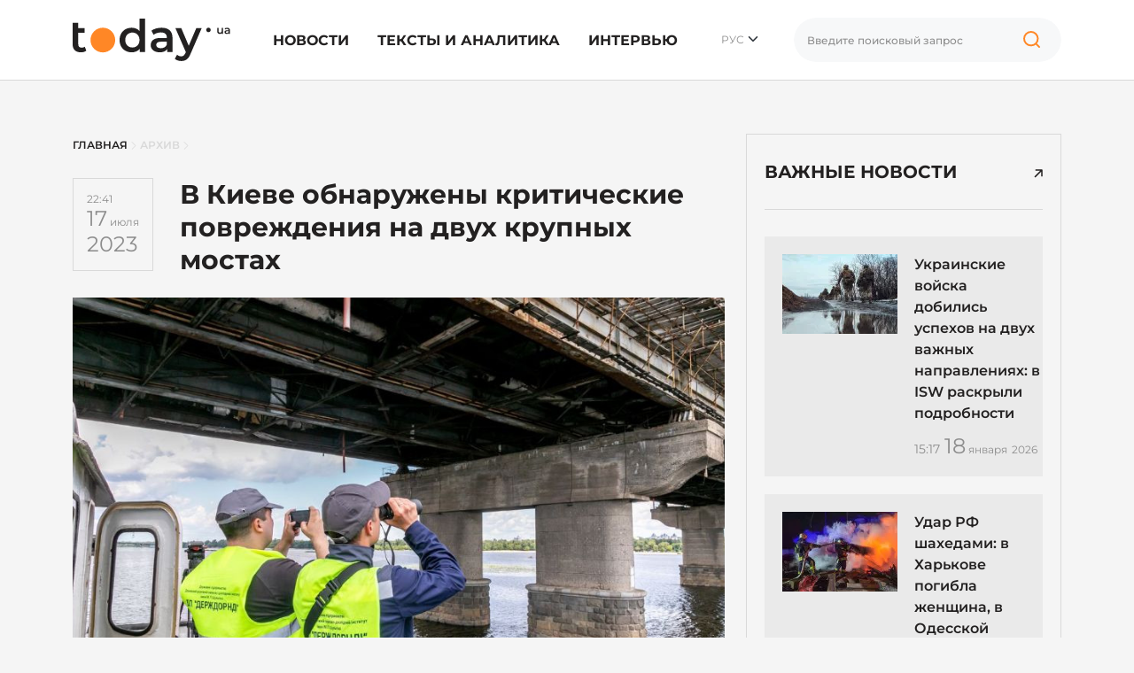

--- FILE ---
content_type: text/html; charset=UTF-8
request_url: https://today.ua/ru/v-kyeve-obnaruzheny-krytycheskye-povrezhdenyya-v-dvuh-krupnyh-mostah/
body_size: 26477
content:
<!DOCTYPE html>
<html lang="ru">
<head>
    <meta charset="UTF-8">
    <meta name="viewport" content="width=device-width, initial-scale=1.0">


    

        

        <link href="https://today.ua/russkyj-v-kyeve-obnaruzheny-krytycheskye-povrezhdenyya-v-dvuh-krupnyh-mostah/" rel="alternate" hreflang="x-default">
        <link href="https://today.ua/russkyj-v-kyeve-obnaruzheny-krytycheskye-povrezhdenyya-v-dvuh-krupnyh-mostah/" rel="alternate" hreflang="uk">

                    <link href="https://today.ua/ru/v-kyeve-obnaruzheny-krytycheskye-povrezhdenyya-v-dvuh-krupnyh-mostah/" rel="canonical">

            <link
                href="https://today.ua/ru/v-kyeve-obnaruzheny-krytycheskye-povrezhdenyya-v-dvuh-krupnyh-mostah/"
                rel="alternate" hreflang="ru">
        
    
    


    

    
    
    
    

    <link rel="stylesheet" href="https://today.ua/css/all.css?v=43">

    
    
        <title>Мосты Киева: на двух крупных объектах проверка обнаружила критические повреждения
        - today.ua</title>
    <meta name="description"
          content="В Киеве обнаружены критические повреждения на двух крупных мостах – мосту им. Патона и мосту Метро. За годы эксплуатации оба объекта изрядно &quot;устали&quot;: покрылись коррозией, бетонные опоры дали трещины, а места соединений элементов опор подверглись перфорац">



    <meta name="csrf-token" content="ARZgN846LmYtyDE1qGav8J5rzubGvWzg7jkdjAOw">

    
        <meta property="og:title"
          content="В Киеве обнаружены критические повреждения на двух крупных мостах"/>
    <meta property="og:description"
          content="В Киеве обнаружены критические повреждения на двух крупных мостах – мосту им. Патона и мосту Метро. За годы эксплуатации оба объекта изрядно &quot;устали&quot;: покрылись коррозией, бетонные опоры дали трещины, а места соединений элементов опор подверглись перфорац"/>
            <meta property="og:image" content="https://today.ua/wp-content/uploads/2023/07/most.jpg"/>
        <meta property="og:image:width" content="1200"/>
    <meta property="og:image:height" content="650"/>
    <meta property="og:url" content="https://today.ua/ru/v-kyeve-obnaruzheny-krytycheskye-povrezhdenyya-v-dvuh-krupnyh-mostah/"/>
    <meta property="og:type" content="article">
    <meta property="og:site_name" content="Today.ua">
    <meta property="og:published_time"
          content="2023-07-17T22:41:56+03:00">
    <meta property="og:modified_time"
          content="2023-07-17T22:41:56+03:00">


    <meta name="twitter:site" content="https://today.ua/">
    <meta name="twitter:card" content="photo">
    <meta name="twitter:title"
          content="В Киеве обнаружены критические повреждения на двух крупных мостах">
            <meta name="twitter:image" content="https://today.ua/wp-content/uploads/2023/07/most.jpg">
        <meta name="twitter:url" content="https://today.ua/ru/v-kyeve-obnaruzheny-krytycheskye-povrezhdenyya-v-dvuh-krupnyh-mostah/">

    <meta name="robots" content="max-image-preview:large">


<link rel="preconnect" href="https://www.googletagmanager.com" crossorigin>
<link rel="dns-prefetch" href="https://www.googletagmanager.com">
<link rel="preconnect" href="https://static.cloudflareinsights.com" crossorigin>
<link rel="dns-prefetch" href="https://static.cloudflareinsights.com">
<!--
<link rel="preload"
      href="https://today.ua/fonts/montserrat/JTUSjIg1_i6t8kCHKm459Wlhyw.woff2"
      as="font"
      type="font/woff2"
      crossorigin="anonymous">

<link rel="preload"
      href="https://today.ua/fonts/montserrat/JTUQjIg1_i6t8kCHKm459WxRyS7m.woff2"
      as="font"
      type="font/woff2"
      crossorigin="anonymous">

<link rel="preload"
      href="https://today.ua/fonts/montserrat/JTUSjIg1_i6t8kCHKm459W1hyzbi.woff2"
      as="font"
      type="font/woff2"
      crossorigin="anonymous">

<link rel="preload"
      href="https://today.ua/fonts/montserrat/JTUQjIg1_i6t8kCHKm459WxRzS7mw9c.woff2"
      as="font"
      type="font/woff2"
      crossorigin="anonymous">

            <link rel="preload"
              as="image"
              type="image/webp"
              href="https://today.ua/wp-content/uploads/2023/07/most.jpg"
              imagesrcset="https://today.ua/wp-content/uploads/2023/07/most.jpg 480w, https://today.ua/wp-content/uploads/2023/07/most.jpg 730w"
              imagesizes="(max-width: 480px) 480px, (min-width: 481px) 730px"
        >
        -->

    <script type="application/ld+json">
{
  "@context": "https://schema.org",
  "@graph": [
    {
      "@type": ["NewsMediaOrganization", "Organization"],
      "@id": "https://today.ua/#organization",
      "name": "Today.ua",
      "url": "https://today.ua/",
      "description": "Сайт новостей Украины и мира today.ua ➤ Самые актуальные новости ✓ Статьи ✓ Аналитика ✓ Интервью ✓ Истории ➤ Всеукраинский информационный портал today.ua",
      "legalName": "ТОВ \"ТУДЕЙ\"",
      "foundingDate": "2017",
      "logo": {
        "@type": "ImageObject",
        "@id": "https://today.ua/#logo",
        "url": "https://today.ua/img/logo.png",
        "width": 1780,
        "height": 480
      },
      "sameAs": [
        "https://www.facebook.com/todayuanews/",
        "https://t.me/main_news_today"
      ],
      "email": "info@today.ua",
      "address": {
        "@type": "PostalAddress",
        "addressCountry": "UA",
        "addressLocality": "Київ",
        "streetAddress": "вул. Ділова 5, оф. 408"
      },
      "contactPoint": [
        {
          "@type": "ContactPoint",
          "contactType": "editorial",
          "email": "info@today.ua",
          "url": "https://today.ua/contacts/"
        }
      ],
      "publishingPrinciples": "https://today.ua/editorial-policy/"
    },
    {
      "@type": "WebPage",
      "@id": "https://today.ua/ru/v-kyeve-obnaruzheny-krytycheskye-povrezhdenyya-v-dvuh-krupnyh-mostah/",
      "url": "https://today.ua/ru/v-kyeve-obnaruzheny-krytycheskye-povrezhdenyya-v-dvuh-krupnyh-mostah/",
      "name": "В Киеве обнаружены критические повреждения на двух крупных мостах",
      "inLanguage": "ru",
      "isPartOf": {
        "@id": "https://today.ua/#website"
      },
      "about": { "@id": "https://today.ua/#organization" }
    },
    {
      "@type": "Person",
      "@id": "https://today.ua/authors/26/#person",
      "name": "Марченко Любовь",
      "url": "https://today.ua/authors/26/",
      "worksFor": { "@id": "https://today.ua/#organization" }
    },
    {
      "@type": "WebSite",
      "@id": "https://today.ua/#website",
      "url": "https://today.ua/",
      "name": "Today.ua",
      "publisher": { "@id": "https://today.ua/#organization"}
    },
    {
      "@type": "NewsArticle",
      "@id": "https://today.ua/ru/v-kyeve-obnaruzheny-krytycheskye-povrezhdenyya-v-dvuh-krupnyh-mostah/#article",
      "mainEntityOfPage": {
        "@id": "https://today.ua/ru/v-kyeve-obnaruzheny-krytycheskye-povrezhdenyya-v-dvuh-krupnyh-mostah/"
      },
      "headline": "В Киеве обнаружены критические повреждения на двух крупных мостах",
      "datePublished": "2023-07-17T22:41:56+03:00",
      "dateModified": "2023-07-17T22:41:56+03:00",
      "image": {
        "@type": "ImageObject",
        "url": "https://today.ua/storage/wp-content/uploads/2023/07/most.jpg",
        "width": 1200,
        "height": 650
      },
      "publisher": { "@id": "https://today.ua/#organization" },
    "author": {
    "@id": "https://today.ua/authors/26/#person"
    }
    }
  ]
}
</script>


    <link rel="alternate" type="application/rss+xml" href="https://today.ua/ru/rss/">

</head>
<body class="homepage  left-border ">

<!-- Google Tag Manager -->
<script>(function (w, d, s, l, i) {
        w[l] = w[l] || [];
        w[l].push({
            'gtm.start':
                new Date().getTime(), event: 'gtm.js'
        });
        var f = d.getElementsByTagName(s)[0],
            j = d.createElement(s), dl = l != 'dataLayer' ? '&l=' + l : '';
        j.async = true;
        j.src =
            'https://www.googletagmanager.com/gtm.js?id=' + i + dl;
        f.parentNode.insertBefore(j, f);
    })(window, document, 'script', 'dataLayer', 'GTM-MGBTL574');</script>
<!-- End Google Tag Manager -->

<!-- Google Tag Manager (noscript) -->
<noscript>
    <iframe src="https://www.googletagmanager.com/ns.html?id=GTM-MGBTL574"
            height="0" width="0" style="display:none;visibility:hidden"></iframe>
</noscript>
<!-- End Google Tag Manager (noscript) -->

<header class="header">
    <div class="container">
        <div class="row">
            <div class="col-12">
                <div class="df df-c">
                    <div class="df-item">
                        <a href="https://today.ua/ru/">
                            <svg width="178" height="48" viewBox="0 0 178 48" fill="none"
                                 xmlns="http://www.w3.org/2000/svg">
                                <path
                                    d="M15.4232 36.2523C14.6791 36.8611 13.7659 37.3177 12.6835 37.6221C11.635 37.9265 10.5189 38.0787 9.33508 38.0787C6.35868 38.0787 4.05873 37.3008 2.43524 35.745C0.811746 34.1891 0 31.923 0 28.9466V4.64493H6.34177V10.8345H13.5967V15.9079H6.34177V28.7944C6.34177 30.1135 6.66308 31.1281 7.30572 31.8384C7.98217 32.5149 8.9123 32.8531 10.0961 32.8531C11.5166 32.8531 12.7004 32.4811 13.6475 31.737L15.4232 36.2523Z"
                                    fill="#232121"/>
                                <path
                                    d="M81.7369 0.0788536V37.7236H75.6488V34.2229C74.6003 35.5082 73.2981 36.4721 71.7423 37.1148C70.2202 37.7574 68.5291 38.0787 66.6689 38.0787C64.0645 38.0787 61.7138 37.5037 59.6168 36.3538C57.5536 35.2038 55.9301 33.5803 54.7463 31.4833C53.5625 29.3525 52.9706 26.9172 52.9706 24.1776C52.9706 21.4379 53.5625 19.0196 54.7463 16.9226C55.9301 14.8256 57.5536 13.2021 59.6168 12.0521C61.7138 10.9021 64.0645 10.3272 66.6689 10.3272C68.4615 10.3272 70.1019 10.6316 71.5901 11.2404C73.0783 11.8492 74.3466 12.7624 75.3951 13.98V0.0788536H81.7369ZM67.4299 32.6502C68.9519 32.6502 70.3217 32.3119 71.5393 31.6355C72.757 30.9252 73.7209 29.9274 74.4312 28.6422C75.1415 27.3569 75.4966 25.8687 75.4966 24.1776C75.4966 22.4864 75.1415 20.9982 74.4312 19.713C73.7209 18.4277 72.757 17.4468 71.5393 16.7704C70.3217 16.0601 68.9519 15.705 67.4299 15.705C65.9078 15.705 64.538 16.0601 63.3204 16.7704C62.1028 17.4468 61.1388 18.4277 60.4286 19.713C59.7183 20.9982 59.3631 22.4864 59.3631 24.1776C59.3631 25.8687 59.7183 27.3569 60.4286 28.6422C61.1388 29.9274 62.1028 30.9252 63.3204 31.6355C64.538 32.3119 65.9078 32.6502 67.4299 32.6502Z"
                                    fill="#232121"/>
                                <path
                                    d="M100.383 10.3272C104.374 10.3272 107.418 11.2911 109.515 13.219C111.646 15.1131 112.711 17.988 112.711 21.8438V37.7236H106.725V34.4259C105.947 35.6097 104.831 36.5229 103.376 37.1655C101.956 37.7743 100.231 38.0787 98.2013 38.0787C96.1719 38.0787 94.3962 37.7405 92.8742 37.064C91.3522 36.3538 90.1684 35.3898 89.3228 34.1722C88.5111 32.9208 88.1052 31.5171 88.1052 29.9613C88.1052 27.526 89.0015 25.5812 90.7941 24.1268C92.6206 22.6386 95.4786 21.8945 99.3682 21.8945H106.369V21.4887C106.369 19.5946 105.795 18.1402 104.645 17.1255C103.528 16.1108 101.854 15.6035 99.6219 15.6035C98.0998 15.6035 96.5947 15.8403 95.1065 16.3138C93.6521 16.7873 92.4176 17.4468 91.4029 18.2924L88.917 13.6756C90.3375 12.5933 92.0456 11.7646 94.0411 11.1896C96.0367 10.6146 98.1506 10.3272 100.383 10.3272ZM99.5204 33.4619C101.11 33.4619 102.514 33.1068 103.731 32.3965C104.983 31.6524 105.862 30.6039 106.369 29.251V26.1055H99.8248C96.1719 26.1055 94.3455 27.3062 94.3455 29.7076C94.3455 30.8576 94.8021 31.7708 95.7153 32.4472C96.6285 33.1237 97.8969 33.4619 99.5204 33.4619Z"
                                    fill="#232121"/>
                                <path
                                    d="M145.722 10.6316L133.038 39.9052C131.854 42.8477 130.417 44.9109 128.726 46.0947C127.035 47.3123 124.988 47.9211 122.587 47.9211C121.234 47.9211 119.898 47.7013 118.579 47.2616C117.26 46.8219 116.178 46.2131 115.332 45.4352L117.869 40.7676C118.478 41.3426 119.188 41.7992 120 42.1375C120.845 42.4757 121.691 42.6448 122.536 42.6448C123.652 42.6448 124.566 42.3573 125.276 41.7823C126.02 41.2073 126.696 40.2434 127.305 38.8905L127.762 37.8251L115.941 10.6316H122.536L131.06 30.6715L139.634 10.6316H145.722Z"
                                    fill="#232121"/>
                                <path
                                    d="M169.795 10.4392V17.2122H168.285V16.3497C168.031 16.6541 167.714 16.8909 167.334 17.06C166.953 17.2206 166.543 17.301 166.104 17.301C165.199 17.301 164.484 17.0515 163.96 16.5526C163.444 16.0453 163.186 15.297 163.186 14.3077V10.4392H164.772V14.092C164.772 14.7008 164.907 15.1575 165.178 15.4619C165.457 15.7578 165.85 15.9058 166.357 15.9058C166.924 15.9058 167.372 15.7324 167.702 15.3858C168.04 15.0306 168.209 14.5233 168.209 13.8637V10.4392H169.795Z"
                                    fill="#232121"/>
                                <path
                                    d="M174.458 10.3631C175.456 10.3631 176.217 10.6041 176.741 11.086C177.274 11.5596 177.54 12.2783 177.54 13.2422V17.2122H176.043V16.3878C175.849 16.6837 175.57 16.912 175.206 17.0727C174.851 17.2249 174.42 17.301 173.912 17.301C173.405 17.301 172.961 17.2164 172.581 17.0473C172.2 16.8697 171.904 16.6287 171.693 16.3243C171.49 16.0115 171.388 15.6606 171.388 15.2716C171.388 14.6628 171.612 14.1766 172.061 13.813C172.517 13.4409 173.232 13.2549 174.204 13.2549H175.954V13.1535C175.954 12.6799 175.811 12.3163 175.523 12.0627C175.244 11.809 174.826 11.6822 174.268 11.6822C173.887 11.6822 173.511 11.7414 173.139 11.8597C172.775 11.9781 172.466 12.143 172.213 12.3544L171.591 11.2002C171.946 10.9296 172.373 10.7224 172.872 10.5787C173.371 10.4349 173.9 10.3631 174.458 10.3631ZM174.242 16.1468C174.64 16.1468 174.991 16.058 175.295 15.8804C175.608 15.6944 175.828 15.4323 175.954 15.094V14.3077H174.318C173.405 14.3077 172.948 14.6078 172.948 15.2082C172.948 15.4957 173.063 15.724 173.291 15.8931C173.519 16.0622 173.836 16.1468 174.242 16.1468Z"
                                    fill="#232121"/>
                                <path
                                    d="M48.0453 24.2375C48.0453 31.9429 41.7989 38.1894 34.0934 38.1894C26.388 38.1894 20.1416 31.9429 20.1416 24.2375C20.1416 16.5321 26.388 10.2856 34.0934 10.2856C41.7989 10.2856 48.0453 16.5321 48.0453 24.2375Z"
                                    fill="#FF8726"/>
                                <path
                                    d="M155.855 12.8223C155.855 14.2233 154.72 15.359 153.319 15.359C151.918 15.359 150.782 14.2233 150.782 12.8223C150.782 11.4213 151.918 10.2856 153.319 10.2856C154.72 10.2856 155.855 11.4213 155.855 12.8223Z"
                                    fill="#232121"/>
                            </svg>


                        </a>
                    </div>
                    <div class="df-item d-none d-lg-block">
                        <ul class="list-group list-group-horizontal mm">
                                                                                                <li class="list-group-item">
                                        <a href="https://today.ua/ru/news/">Новости</a>
                                                                                    <div class="sub-menu">
                                                <ul>
                                                                                                                                                                        <li>
                                                                <a href="https://today.ua/ru/news/politics/"
                                                                >Политика</a>
                                                            </li>
                                                                                                                                                                                                                                <li>
                                                                <a href="https://today.ua/ru/news/economics/"
                                                                >Экономика</a>
                                                            </li>
                                                                                                                                                                                                                                <li>
                                                                <a href="https://today.ua/ru/news/society/"
                                                                >Общество</a>
                                                            </li>
                                                                                                                                                                                                                                <li>
                                                                <a href="https://today.ua/ru/news/world/"
                                                                >Мир</a>
                                                            </li>
                                                                                                                                                                                                                                <li>
                                                                <a href="https://today.ua/ru/news/events/"
                                                                >События</a>
                                                            </li>
                                                                                                                                                                                                                                                                                                                                            <li>
                                                                <a href="https://today.ua/ru/news/show-business/"
                                                                >Шоу-бизнес</a>
                                                            </li>
                                                                                                                                                                                                                                <li>
                                                                <a href="https://today.ua/ru/news/tehno/"
                                                                >Техно</a>
                                                            </li>
                                                                                                                                                                                                                                <li>
                                                                <a href="https://today.ua/ru/news/avto/"
                                                                >Авто</a>
                                                            </li>
                                                                                                                                                                                                                                <li>
                                                                <a href="https://today.ua/ru/news/lifestyle/"
                                                                >Лайфстайл</a>
                                                            </li>
                                                                                                                                                            </ul>
                                            </div>
                                                                            </li>
                                                                                                                                <li class="list-group-item">
                                        <a href="https://today.ua/ru/texts-and-analytics/">Тексты и аналитика</a>
                                                                            </li>
                                                                                                                                <li class="list-group-item">
                                        <a href="https://today.ua/ru/interview/">Интервью</a>
                                                                            </li>
                                                                                                                        

                        </ul>
                    </div>
                    <div class="df-item d-none d-lg-block">
                        <div class="hls">
                            <div class="language-selected">
                                                                    <span class="current-language">РУС</span>
                                                                <ul class="language-switcher-desc">
                                                                                                                            <li>
                            <a href="https://today.ua/russkyj-v-kyeve-obnaruzheny-krytycheskye-povrezhdenyya-v-dvuh-krupnyh-mostah/"
                   >УКР</a>
                    </li>
    


                                                                    </ul>
                            </div>
                        </div>
                    </div>
                                        <div class="df-item d-none d-lg-block">
                        <div class="search-wrapper">
                            <form action="https://today.ua/ru/search/">
                                <div class="search-box">
                                    <input type="text" name="search" class="search-input form-control vlad"
                                           placeholder="Введите поисковый запрос">

                                    <button class="search-icon" type="button">

                                        <svg width="40" height="40" viewBox="0 0 40 40" fill="none"
                                             xmlns="http://www.w3.org/2000/svg">
                                            <path
                                                d="M27.1364 24.161C28.567 22.7676 29.4545 20.8257 29.4545 18.6779C29.4545 14.4375 25.9949 11 21.7273 11C17.4596 11 14 14.4375 14 18.6779C14 22.9183 17.4596 26.3558 21.7273 26.3558C23.8333 26.3558 25.7426 25.5187 27.1364 24.161ZM27.1364 24.161L31 28"
                                                stroke="#FF8726" stroke-width="2" stroke-linecap="round"/>
                                        </svg>

                                    </button>
                                </div>
                            </form>
                        </div>
                    </div>

                    <div class="df-item d-sm-block d-xs-block d-xxl-none d-xl-none d-lg-none d-md-block">
                        <div class="hmb">
                            <div class="bar1"></div>
                            <div class="bar2"></div>
                            <div class="bar3"></div>
                        </div>
                    </div>

                </div>
            </div>
        </div>
    </div>

</header>
<div class="mmc" id="mmc">
    <div class="mmc-cont">
        <div class="container">
            <div class="row mt30">
                <div class="col-12">
                                                    <ul class="language-switcher list-inline">
            <li>
                <a
                                            href="https://today.ua/russkyj-v-kyeve-obnaruzheny-krytycheskye-povrezhdenyya-v-dvuh-krupnyh-mostah/"
                                        >Укр</a>
            </li>
            <li>
                <a
                                         class="active" >Ру</a>
            </li>
        </ul>
    

                </div>
            </div>
            <div class="row mt20">
                <div class="col-12">
                    <div class="search-wrapper">
                        <form action="https://today.ua/ru/search/">
                            <div class="search-box">
                                <input type="text" name="search" class="search-input form-control"
                                       placeholder="Введите поисковый запрос">

                                <button class="search-icon" type="submit">


                                    <svg width="40" height="40" viewBox="0 0 40 40" fill="none"
                                         xmlns="http://www.w3.org/2000/svg">
                                        <path
                                            d="M27.1364 24.161C28.567 22.7676 29.4545 20.8257 29.4545 18.6779C29.4545 14.4375 25.9949 11 21.7273 11C17.4596 11 14 14.4375 14 18.6779C14 22.9183 17.4596 26.3558 21.7273 26.3558C23.8333 26.3558 25.7426 25.5187 27.1364 24.161ZM27.1364 24.161L31 28"
                                            stroke="#FF8726" stroke-width="2" stroke-linecap="round"/>
                                    </svg>

                                </button>
                            </div>
                        </form>
                    </div>
                </div>
            </div>
            <div class="row mt30">
                <div class="col-12">
                    <ul class="list-group mm">
                                                                                    <li class="list-group-item">
                                    <a href="https://today.ua/ru/news/">Новости</a>
                                    <div class="sub-menu">
                                        <ul>

                                                                                            <li>
                                                    <a href="https://today.ua/ru/news/politics/">Политика</a>
                                                </li>
                                                                                            <li>
                                                    <a href="https://today.ua/ru/news/economics/">Экономика</a>
                                                </li>
                                                                                            <li>
                                                    <a href="https://today.ua/ru/news/society/">Общество</a>
                                                </li>
                                                                                            <li>
                                                    <a href="https://today.ua/ru/news/world/">Мир</a>
                                                </li>
                                                                                            <li>
                                                    <a href="https://today.ua/ru/news/events/">События</a>
                                                </li>
                                                                                            <li>
                                                    <a href="https://today.ua/ru/news/sport/">Спорт</a>
                                                </li>
                                                                                            <li>
                                                    <a href="https://today.ua/ru/news/show-business/">Шоу-бизнес</a>
                                                </li>
                                                                                            <li>
                                                    <a href="https://today.ua/ru/news/tehno/">Техно</a>
                                                </li>
                                                                                            <li>
                                                    <a href="https://today.ua/ru/news/avto/">Авто</a>
                                                </li>
                                                                                            <li>
                                                    <a href="https://today.ua/ru/news/lifestyle/">Лайфстайл</a>
                                                </li>
                                            
                                        </ul>
                                    </div>
                                </li>
                                                                                                                <li class="list-group-item">
                                    <a href="https://today.ua/ru/texts-and-analytics/">Тексты и аналитика</a>
                                    <div class="sub-menu">
                                        <ul>

                                            
                                        </ul>
                                    </div>
                                </li>
                                                                                                                <li class="list-group-item">
                                    <a href="https://today.ua/ru/interview/">Интервью</a>
                                    <div class="sub-menu">
                                        <ul>

                                            
                                        </ul>
                                    </div>
                                </li>
                                                                                                                            </ul>
                </div>
            </div>
            <div class="row">
                <div class="col-12">
                    <div class="subscribe-block">
                        <div class="subscribe-title">Подпишитесь на Today.ua</div>
                        <div class="subscribe-text mt10">Будьте всегда в курсе последних новостей.</div>
                        <div class="subscribe-social mt30">
                            <ul class="list-unstyled list-inline">
                                <li>
                                    <a href="https://t.me/+qgONpmy82zhiOTRi" target="_blank" rel="nofollow">
                                        <svg width="21" height="20" viewBox="0 0 21 20" fill="none"
                                             xmlns="http://www.w3.org/2000/svg">
                                            <path
                                                d="M20.0207 1.20475C19.6809 0.911459 19.1472 0.869495 18.5953 1.09499C18.0149 1.33202 2.16512 8.25098 1.51992 8.53366C1.40257 8.57517 0.377694 8.96437 0.483263 9.83132C0.577505 10.613 1.40121 10.9367 1.5018 10.974L5.53109 12.3782C5.79841 13.2839 6.78387 16.6253 7.0018 17.3392C7.13773 17.7842 7.35929 18.3689 7.74758 18.4893C8.0883 18.623 8.42719 18.5008 8.64648 18.3256L11.1099 16L15.0866 19.1565L15.1813 19.2142C15.4514 19.3359 15.7101 19.3968 15.957 19.3968C16.1478 19.3968 16.3308 19.3604 16.5057 19.2875C17.1015 19.0385 17.3398 18.4607 17.3648 18.3952L20.3352 2.68086C20.5164 1.84158 20.2645 1.41457 20.0207 1.20475ZM9.08462 12.9399L7.72538 16.629L6.36612 12.0176L16.7871 4.17819L9.08462 12.9399Z"
                                                fill="#FF8726"/>
                                        </svg>
                                        Telegram
                                    </a>
                                </li>
                                <li>
                                    <a href="https://news.google.com/publications/CAAqIQgKIhtDQklTRGdnTWFnb0tDSFJ2WkdGNUxuVmhLQUFQAQ?ceid=UA:ru&amp;oc=3&amp;hl=ru&amp;gl=UA"
                                       target="_blank" rel="nofollow">
                                        <svg width="28" height="23" viewBox="0 0 28 23" fill="none"
                                             xmlns="http://www.w3.org/2000/svg">
                                            <path
                                                d="M21.8355 4.27443V1.09256C21.8347 0.913768 21.763 0.7426 21.6361 0.6166C21.5093 0.4906 21.3376 0.420055 21.1589 0.420438H6.82505C6.73612 0.419635 6.64791 0.436409 6.56548 0.469796C6.48305 0.503182 6.40802 0.552524 6.34472 0.614987C6.28141 0.677451 6.23107 0.751805 6.19658 0.83378C6.16209 0.915755 6.14413 1.00374 6.14374 1.09267V4.22916L15.4298 0.851401C15.5959 0.799977 15.7756 0.816468 15.9296 0.897264C16.0835 0.97806 16.1992 1.11658 16.2512 1.28248L16.8542 2.94048L21.8355 4.27443ZM26.8111 6.12667L17.0682 3.50558L17.9003 5.7921H24.08C24.2597 5.79251 24.432 5.86409 24.5591 5.99119C24.6862 6.11829 24.7578 6.29056 24.7582 6.47031V16.2041L27.245 6.9451C27.2958 6.77902 27.2787 6.59957 27.1973 6.44612C27.116 6.29268 26.9771 6.17779 26.8111 6.12667ZM3.22428 6.47031C3.2251 6.29065 3.29684 6.11858 3.4239 5.99156C3.55096 5.86455 3.72305 5.79286 3.90271 5.7921H17.3547L15.9499 1.92903C15.896 1.76441 15.7794 1.62765 15.6254 1.54837C15.4714 1.4691 15.2923 1.45369 15.127 1.50548L1.1186 6.60455C0.957536 6.67098 0.829438 6.79864 0.762467 6.95948C0.695496 7.12032 0.695133 7.30117 0.761457 7.46228L3.22428 14.2267V6.47031ZM3.22428 6.47031C3.2251 6.29065 3.29684 6.11858 3.4239 5.99156C3.55096 5.86455 3.72305 5.79286 3.90271 5.7921H17.3547L15.9499 1.92903C15.896 1.76441 15.7794 1.62765 15.6254 1.54837C15.4714 1.4691 15.2923 1.45369 15.127 1.50548L1.1186 6.60455C0.957536 6.67098 0.829438 6.79864 0.762467 6.95948C0.695496 7.12032 0.695133 7.30117 0.761457 7.46228L3.22428 14.2267V6.47031ZM24.2488 21.4627C24.2484 21.6425 24.1768 21.8148 24.0497 21.942C23.9225 22.0691 23.7502 22.1407 23.5704 22.141H4.41347C4.23369 22.1407 4.06137 22.0691 3.93425 21.942C3.80712 21.8148 3.73553 21.6425 3.73515 21.4627V6.9814C3.73553 6.80161 3.80712 6.6293 3.93425 6.50217C4.06137 6.37505 4.23369 6.30346 4.41347 6.30308H23.5703C23.7501 6.30346 23.9224 6.37505 24.0495 6.50217C24.1767 6.6293 24.2483 6.80161 24.2486 6.9814L24.2488 21.4627ZM20.8937 17.6781V16.3547C20.8936 16.3311 20.8843 16.3085 20.8676 16.2918C20.8509 16.2752 20.8283 16.2658 20.8047 16.2658H14.8586V17.7731H20.8047C20.8168 17.7729 20.8288 17.7703 20.8399 17.7654C20.851 17.7605 20.861 17.7534 20.8694 17.7445C20.8777 17.7356 20.8841 17.7252 20.8883 17.7138C20.8925 17.7024 20.8943 17.6903 20.8937 17.6781ZM21.7979 14.8143V13.4849C21.7981 13.4731 21.7959 13.4614 21.7915 13.4505C21.7872 13.4395 21.7806 13.4295 21.7724 13.4211C21.7641 13.4127 21.7542 13.406 21.7434 13.4014C21.7325 13.3969 21.7208 13.3945 21.709 13.3945H14.8586V14.9018H21.709C21.7209 14.902 21.7327 14.8998 21.7437 14.8953C21.7546 14.8908 21.7646 14.8841 21.7729 14.8757C21.7813 14.8672 21.7878 14.8571 21.7921 14.8461C21.7964 14.835 21.7984 14.8232 21.798 14.8113L21.7979 14.8143ZM20.8937 11.9507V10.6152C20.8936 10.5916 20.8843 10.569 20.8676 10.5523C20.8509 10.5356 20.8283 10.5263 20.8047 10.5263H14.8586V12.0335H20.8047C20.8279 12.0332 20.8501 12.0239 20.8667 12.0076C20.8832 11.9914 20.8929 11.9693 20.8937 11.9461V11.9507ZM9.73112 13.5438V14.9002H11.6905C11.5292 15.7292 10.7997 16.3307 9.73112 16.3307C9.16494 16.3105 8.62867 16.0714 8.23526 15.6638C7.84184 15.2561 7.62198 14.7117 7.62198 14.1451C7.62198 13.5786 7.84184 13.0342 8.23526 12.6265C8.62867 12.2188 9.16494 11.9798 9.73112 11.9596C10.2467 11.951 10.745 12.1459 11.1178 12.5022L12.1517 11.4698C11.4971 10.8542 10.6296 10.5161 9.73112 10.5263C8.77174 10.5263 7.85164 10.9074 7.17325 11.5858C6.49487 12.2642 6.11375 13.1843 6.11375 14.1437C6.11375 15.103 6.49487 16.0231 7.17325 16.7015C7.85164 17.3799 8.77174 17.761 9.73112 17.761C11.8216 17.761 13.1978 16.2914 13.1978 14.222C13.1966 13.9928 13.1774 13.764 13.1404 13.5377L9.73112 13.5438Z"
                                                fill="#FF8726"/>
                                        </svg>


                                        Google News</a>
                                </li>
                            </ul>
                        </div>
                    </div>
                </div>
            </div>
            <div class="mt30"></div>
        </div>
    </div>
</div>



    <main class="main main-padding">
        <div class="container">
            <div class="row">
                <div class="col-lg-8">

                    <div class="row breadcrumbs">
    <div class="col-12" aria-label="breadcrumb">
        <ul class="list-bread" itemscope itemtype="https://schema.org/BreadcrumbList">
            <li itemprop="itemListElement" itemscope itemtype="https://schema.org/ListItem" class="breadcrumb-item">
                <a title="Главная" itemprop="item" href="https://today.ua/ru/">
                    <span itemprop="name">Главная</span>
                    <meta itemprop="position" content="0">
                </a>
            </li>
            <li>

                <svg width="6" height="9" viewBox="0 0 6 9" fill="none" xmlns="http://www.w3.org/2000/svg">
                    <path d="M1 0.5L5 4.5L1 8.5" stroke="#D9D9D9" stroke-linecap="round"/>
                </svg>

            </li>
                                                <li itemprop="itemListElement" itemscope itemtype="https://schema.org/ListItem"
                        class="breadcrumb-item">
                        <a title="Архив" itemprop="item"
                           href="https://today.ua/ru/archive/">
                            <span itemprop="name">Архив</span>
                            <meta itemprop="position" content="1">
                        </a>
                    </li>
                    <li>

                        <svg width="6" height="9" viewBox="0 0 6 9" fill="none" xmlns="http://www.w3.org/2000/svg">
                            <path d="M1 0.5L5 4.5L1 8.5" stroke="#D9D9D9" stroke-linecap="round"/>
                        </svg>

                    </li>
                                            
                    <li  style="display:none;"                     itemprop="itemListElement" itemscope itemtype="https://schema.org/ListItem"
                        class="breadcrumb-item active" aria-current="page">
                            <span itemprop="item" itemscope itemtype="https://schema.org/WebPage">
                            <span itemprop="name">В Киеве обнаружены критические повреждения на двух крупных мостах</span>
                            </span>
                        <meta itemprop="position" content="2">
                    </li>
                                    </ul>
    </div>
</div>


                    <article class="article"
         data-slug="400183-russkyj-v-kyeve-obnaruzheny-krytycheskye-povrezhdenyya-v-dvuh-krupnyh-mostah"
        data-title="В Киеве обнаружены критические повреждения на двух крупных мостах">
    <div class="row">
        <div class="col-12">
            <div itemscope itemprop="mainEntityOfPage"
                 itemtype="https://schema.org/WebPage"

                                                           itemid="https://today.ua/ru/v-kyeve-obnaruzheny-krytycheskye-povrezhdenyya-v-dvuh-krupnyh-mostah/"
                                              >
                <meta itemprop="name" content="В Киеве обнаружены критические повреждения на двух крупных мостах"/>
            </div>
            <div class="df align-items-start mt10 mobile-column justify-content-start">
                <div class="df-item">
                    <div class="ar-d-c">
                        <div
                            class="ar-time">22:41</div>
                        <div class="ar-date">
                            <span>17</span>
                            июля
                        </div>
                        <div class="ar-year">
                            2023
                        </div>
                    </div>
                </div>
                <div class="df-item">
                    <h1 itemprop="headline" class="ar-t">
                        В Киеве обнаружены критические повреждения на двух крупных мостах
                    </h1>
                </div>
            </div>

        </div>
    </div>
    <div class="ar-cont">
        <div class="ar-img">
            <picture>
    <source media="(min-width: 768px)" srcset="https://today.ua/wp-content/uploads/2023/07/most.jpg">

    <source media="(max-width: 767px)" srcset="https://today.ua/wp-content/uploads/2023/07/most.jpg">
    <img
        class="article-image"
        decoding="async"
        loading="eager"
        fetchpriority="high"
        src="https://today.ua/wp-content/uploads/2023/07/most.jpg"
        srcset="
        https://today.ua/wp-content/uploads/2023/07/most.jpg 480w,
        https://today.ua/wp-content/uploads/2023/07/most.jpg 1200w"
        sizes="(max-width: 767px) 100vw, 1200px"
        width="1200"
        height="650"
        alt="В Киеве обнаружены критические повреждения на двух крупных мостах - today.ua"
        title="В Киеве обнаружены критические повреждения на двух крупных мостах"
    />
</picture>


    <div itemprop="image" itemscope itemtype="https://schema.org/ImageObject">
        <meta itemprop="url" content="https://today.ua/wp-content/uploads/2023/07/most.jpg" />
        <meta itemprop="width" content="1200" />
        <meta itemprop="height" content="650" />
    </div>
        </div>
        <div class="row about-news">

            <div class="df">
                <div class="df-item">
                    <div class="ar-views">
                        <svg width="26" height="20" viewBox="0 0 26 20" fill="none"
                             xmlns="http://www.w3.org/2000/svg">
                            <path
                                d="M2.17014 12.2432L1.39095 12.87L2.17014 12.2432ZM2.17014 7.75684L1.39095 7.13004L2.17014 7.75684ZM23.8299 12.2432L24.609 12.87L23.8299 12.2432ZM23.8299 7.75684L24.609 7.13004L23.8299 7.75684ZM25 10H26H25ZM23.0507 11.6164C22.0085 12.9119 20.5234 14.5282 18.7612 15.8132C16.9921 17.1032 15.0259 18 13 18V20C15.6129 20 17.9895 18.8512 19.9396 17.4292C21.8965 16.0022 23.5069 14.2401 24.609 12.87L23.0507 11.6164ZM13 18C10.9741 18 9.00786 17.1032 7.2388 15.8132C5.47659 14.5282 3.99146 12.9119 2.94932 11.6164L1.39095 12.87C2.49312 14.2401 4.10348 16.0022 6.06041 17.4292C8.01048 18.8512 10.3871 20 13 20V18ZM2.94932 8.38363C3.99146 7.08813 5.47659 5.47181 7.2388 4.1868C9.00786 2.89679 10.9741 2 13 2V0C10.3871 0 8.01048 1.14882 6.06041 2.57081C4.10348 3.99782 2.49312 5.75991 1.39095 7.13004L2.94932 8.38363ZM13 2C15.0259 2 16.9921 2.89679 18.7612 4.1868C20.5234 5.47181 22.0085 7.08813 23.0507 8.38363L24.609 7.13004C23.5069 5.75991 21.8965 3.99782 19.9396 2.57081C17.9895 1.14882 15.6129 0 13 0V2ZM2.94932 11.6164C2.11182 10.5753 2 10.3718 2 10H0C0 11.2053 0.668268 11.9716 1.39095 12.87L2.94932 11.6164ZM1.39095 7.13004C0.668268 8.02843 0 8.79468 0 10H2C2 9.62824 2.11182 9.42474 2.94932 8.38363L1.39095 7.13004ZM24.609 12.87C25.3317 11.9716 26 11.2053 26 10H24C24 10.3718 23.8882 10.5753 23.0507 11.6164L24.609 12.87ZM23.0507 8.38363C23.8882 9.42474 24 9.62824 24 10H26C26 8.79468 25.3317 8.02843 24.609 7.13004L23.0507 8.38363ZM15.3976 10C15.3976 11.3054 14.3305 12.375 13 12.375V14.375C15.4224 14.375 17.3976 12.4225 17.3976 10H15.3976ZM13 12.375C11.6695 12.375 10.6024 11.3054 10.6024 10H8.60239C8.60239 12.4225 10.5776 14.375 13 14.375V12.375ZM10.6024 10C10.6024 8.69461 11.6695 7.625 13 7.625V5.625C10.5776 5.625 8.60239 7.57747 8.60239 10H10.6024ZM13 7.625C14.3305 7.625 15.3976 8.69461 15.3976 10H17.3976C17.3976 7.57747 15.4224 5.625 13 5.625V7.625Z"
                                fill="#8D8D8D"/>
                        </svg>
                        <span class="view-count">8356</span>
                    </div>
                </div>
                                    <div class="df-item">
                        <div class="ar-author">
                            <div class="df">
                                <div class="df-item ar-a-i">

                                    
                                    <img
                                        class="lazy"
                                        loading="lazy"
                                        width="48" height="48"
                                        data-src="https://today.ua/storage/authors/February2025/RX1xUPWlUzb98LSUswb5.jpg"
                                        alt="Марченко Любов"/>
                                </div>
                                <div class="df-item">
                                    <div
                                        class="ar-a-name" itemprop="author" itemscope
                                        itemtype="https://schema.org/Person">

                                        <a itemprop="url"
                                           href="https://today.ua/ru/authors/26/"><span
                                                itemprop="name">Марченко Любовь</span></a>
                                    </div>
                                    <div
                                        class="ar-a-position">Редактор ленты новостей
                                        today.ua
                                    </div>
                                </div>
                            </div>

                        </div>
                    </div>
                            </div>
            <hr class="mt30">

        </div>
        
        <!--<div itemprop="publisher" itemscope itemtype="https://schema.org/NewsMediaOrganization">-->
        <!--        <link itemprop="url" href="https://today.ua/">-->
        <!--        <link itemprop="sameAs" href="https://www.facebook.com/todayuanews">-->
        <!--        <meta itemprop="name"-->
        <!--              content="Today.ua">-->
        <!--        <meta itemprop="description"-->
        <!--              content="Сайт новостей Украины и мира today.ua ➤ Самые актуальные новости ✓ Статьи ✓ Аналитика ✓ Интервью ✓ Истории ➤ Всеукраинский информационный портал today.ua">-->
        <!--        <div itemprop="logo" itemscope itemtype="https://www.schema.org/ImageObject">-->
        <!--            <link itemprop="url" href="https://today.ua/svg/logo.svg">-->
        <!--            <link itemprop="contentUrl" href="https://today.ua/svg/logo.svg">-->
        <!--        </div>-->
        <!--    </div>-->
        
        <div itemprop="articleBody">
                            <p>В Киеве обнаружены критические повреждения на двух крупных мостах – мосту им. Патона и мосту Метро. За годы эксплуатации оба объекта изрядно "устали": покрылись коррозией, бетонные опоры дали трещины, а места соединений элементов опор подверглись перфорации.</p>
<p>При этом один из этих мостов, как выяснилось, был признан нетрудоспособным еще пять лет назад, в 2018 году. Однако оба объекта до сих пор находятся в активной эксплуатации, и ежедневно по ним проезжает около 150 тысяч(!) транспортных средств.</p>
<p>Отчет о проверке киевских мостов опубликовала пресс-служба Министерства развития общин, территорий и инфраструктуры Украины.</p>
<p>Представители этого министерства, а также представители Минобороны, Нацгвардии, СБУ вместе с учеными из ГП ГосдорНИИ провели визуальный осмотр элементов конструкций этих мостов и пришли к выводам, что оба объекта требуют незамедлительного ремонта.</p>
<blockquote>
<p>"В частности, была обнаружена сплошная коррозия балок и главных элементов прогонов, продольные трещины в поверхностях опор с образованием сталактитных отложений внутри, разрушение бетона, сквозная коррозия балок в местах соединения с поперечными узлами. Все эти повреждения будут внесены в акт осмотра по результатам проверки", - говорится в сообщении.</p>
</blockquote>
<p><img class="lazy" loading=lazy class="aligncenter wp-image-400187 size-full" src="https://today.ua/wp-content/uploads/2023/07/most2.jpg" alt="В Киеве обнаружены критические повреждения на двух крупных мостах - today.ua" title="В Киеве обнаружены критические повреждения на двух крупных мостах"" width="887" height="594" /></p>
<p>Все наиболее критичные повреждения элементов конструкции обоих мостов фиксировались на фото и видео. По результатам проверки будут разрабатываться проекты реконструкции обоих мостов. Причем делать это нужно как можно скорее, поскольку езда по этим мостам рискует превратиться в "русскую рулетку".</p>
<p><img class="lazy" loading=lazy class="aligncenter wp-image-400188 size-full" src="https://today.ua/wp-content/uploads/2023/07/most3.jpg" alt="В Киеве обнаружены критические повреждения на двух крупных мостах - today.ua" title="В Киеве обнаружены критические повреждения на двух крупных мостах"" width="889" height="582" /></p>
<blockquote>
<p>"Мост им. Е.Патона и мост Метро имеют пропускную способность 150 тысяч транспортных средств в сутки, высокую интенсивность движения и значительное влияние на экономику столицы. Главная задача – выяснить реальное техническое состояние этих объектов и разработать пошаговый план ремонта и содержания мостов", - отмечают в сообщении.</p>
</blockquote>
<h3>Что выяснилось в ходе проверки</h3>
<p>Как выяснилось, мост им. Патона обследовали еще в 2018 году. И еще, тогда он был признан "нетрудоспособным". Тогда же было принято решение ежегодно проводить детальный осмотр этого объекта – с тем, чтобы вовремя проследить, как развиваются выявленные признаки усталости элементов моста.</p>
<p><img class="lazy" loading=lazy class="aligncenter wp-image-400189 size-full" src="https://today.ua/wp-content/uploads/2023/07/most4.jpg" alt="В Киеве обнаружены критические повреждения на двух крупных мостах - today.ua" title="В Киеве обнаружены критические повреждения на двух крупных мостах"" width="896" height="584" /></p>
<blockquote>
<p>"Обзор объекта, согласно регламенту, должен был происходить каждый год. Впрочем, последняя проверка состоялась в 2020 г. То есть три года не было ни одного обследования моста", - подчеркивают в сообщении.</p>
</blockquote>
<div class="choice-block">
    <div class="choice-block-title">
        <div class="df">
            <div class="df-item">Выбор читателей</div>
            <div class="df-item">
                <a href="#" class="anc">

                    <svg width="10" height="10" viewBox="0 0 10 10" fill="none" xmlns="http://www.w3.org/2000/svg">
                        <path d="M9.75 1C9.75 0.585787 9.41421 0.25 9 0.250001L2.25 0.25C1.83579 0.25 1.5 0.585787 1.5 1C1.5 1.41421 1.83579 1.75 2.25 1.75H8.25V7.75C8.25 8.16421 8.58579 8.5 9 8.5C9.41421 8.5 9.75 8.16421 9.75 7.75L9.75 1ZM1.53033 9.53033L9.53033 1.53033L8.46967 0.46967L0.46967 8.46967L1.53033 9.53033Z" fill="#232121"/>
                    </svg>

                </a>
            </div>
        </div>
    </div>
    <hr>
    <div class="choice-block-content">
        <ul>
                            <li>
                    <a href="https://today.ua/ru/485924-z-yavilis-detali-pro-stan-sina-kadirova-yakij-potrapiv-u-dpt-jogo-vazhko-vpiznati/"
                    >Появились детали о состоянии сына Кадырова, который попал в ДТП: его трудно узнать</a>
                </li>
                            <li>
                    <a href="https://today.ua/ru/485911-vijna-bez-strokiv-putin-zayaviv-sho-zupinitsya-lishe-na-svoyih-umovah/"
                    >Война без сроков: Путин заявил, что остановится только на своих условиях</a>
                </li>
                            <li>
                    <a href="https://today.ua/ru/485913-nesterpno-holodno-vdoma-kvitkova-z-sinom-vtekli-z-kiyeva-na-sonyachne-uzberezhzhya/"
                    >&quot;Невыносимо холодно дома&quot;: Квиткова с сыном сбежали из Киева на солнечное побережье</a>
                </li>
                    </ul>
    </div>
</div>
<p>Кроме того, как стало известно, Служба восстановления в Киевской области уже в конце августа должна объявить тендер на проведение реставрационных работ на мосту им. Патона.<div class="subscribe-block mb20">
    <div class="read-also-title">
        <div class="df">
            <div class="df-item">
                <div class="d-inline-block">
                    <svg width="40" height="40" viewBox="0 0 40 40" fill="none" xmlns="http://www.w3.org/2000/svg">
                        <path d="M26.9835 3.33337H13.0168C6.95016 3.33337 3.3335 6.95004 3.3335 13.0167V26.9667C3.3335 33.05 6.95016 36.6667 13.0168 36.6667H26.9668C33.0335 36.6667 36.6502 33.05 36.6502 26.9834V13.0167C36.6668 6.95004 33.0502 3.33337 26.9835 3.33337Z" fill="#ECECEC"/>
                        <path d="M19.9993 17.8165C18.7993 17.8165 17.8159 18.7999 17.8159 19.9999C17.8159 21.1999 18.7993 22.1832 19.9993 22.1832C21.1993 22.1832 22.1826 21.1999 22.1826 19.9999C22.1826 18.7999 21.1993 17.8165 19.9993 17.8165Z" fill="#FF8726"/>
                        <path d="M11.6658 17.8165C10.4658 17.8165 9.48242 18.7999 9.48242 19.9999C9.48242 21.1999 10.4658 22.1832 11.6658 22.1832C12.8658 22.1832 13.8491 21.1999 13.8491 19.9999C13.8491 18.7999 12.8658 17.8165 11.6658 17.8165Z" fill="#FF8726"/>
                        <path d="M28.3323 17.8165C27.1323 17.8165 26.1489 18.7999 26.1489 19.9999C26.1489 21.1999 27.1323 22.1832 28.3323 22.1832C29.5323 22.1832 30.5156 21.1999 30.5156 19.9999C30.5156 18.7999 29.5323 17.8165 28.3323 17.8165Z" fill="#FF8726"/>
                    </svg>
                </div>
                <div class="read-also-title-text d-inline-block">Читайте также</div>
            </div>
            <div class="df-item">
                <svg width="10" height="10" viewBox="0 0 10 10" fill="none" xmlns="http://www.w3.org/2000/svg">
                    <path d="M9.75 1C9.75 0.585787 9.41421 0.25 9 0.250001L2.25 0.25C1.83579 0.25 1.5 0.585787 1.5 1C1.5 1.41421 1.83579 1.75 2.25 1.75H8.25V7.75C8.25 8.16421 8.58579 8.5 9 8.5C9.41421 8.5 9.75 8.16421 9.75 7.75L9.75 1ZM1.53033 9.53033L9.53033 1.53033L8.46967 0.46967L0.46967 8.46967L1.53033 9.53033Z" fill="#232121"/>
                </svg>
            </div>
        </div>
    </div>
    <div class="read-also-content">
        <a href="https://today.ua/ru/485936-kiyiv-pidsilyuyut-z-regioniv-uryad-mobilizuye-energetikiv-z-usiyeyi-ukrayini-dlya-vidnovlennya-infrastrukturi-stolici/">Киев усиливают с регионов: правительство мобилизует энергетиков со всей Украины для восстановления инфраструктуры столицы</a>
    </div>
</div>
</p>
<p>Напомним, в ночь с 16 на 17 июля Крымский мост был подвергнут атаке дронов ВСУ. В результате, один из пролетов моста упал. Кстати, <a href="https://today.ua/ru/kogda-i-kak-vsu-unichtozhat-krymskij-most-i-pobedyat-v-vojne-astrologicheskij-prognoz/">астролог Влад Росс прогнозировал, что ВСУ окончательно уничтожат Крымский мост уже в августе этого года.</a>  </p>
            

            <meta itemprop="name" content="В Киеве обнаружены критические повреждения на двух крупных мостах"/>
            <meta itemprop="url"
                                        content="https://today.ua/ru/v-kyeve-obnaruzheny-krytycheskye-povrezhdenyya-v-dvuh-krupnyh-mostah/"
                              >
            <meta itemprop="datePublished"
                  content="2023-07-17T22:41:56+03:00">
            <meta itemprop="dateModified"
                  content="2023-07-17T22:41:56+03:00">
            
            

            

        </div>
        
    </div>
</article>
<!--                     <div class="row sidebar">
                        <div class="col-12">
                            <div class="subscribe-block">
                                <div class="df mobile-column">
                                    <div class="df-item">
                                        <div class="subscribe-title">Подпишитесь на Today.ua</div>
                                        <div
                                            class="subscribe-text mt10">Будьте всегда в курсе последних новостей.</div>
                                    </div>
                                    <div class="df-item">
                                        <div class="subscribe-social">
                                            <ul class="list-unstyled list-inline">
                                                <li>
                                                    <a href="https://t.me/+qgONpmy82zhiOTRi" rel="nofollow" target="_blank">
                                                        <svg width="21" height="20" viewBox="0 0 21 20" fill="none"
                                                             xmlns="http://www.w3.org/2000/svg">
                                                            <path
                                                                d="M20.0207 1.20475C19.6809 0.911459 19.1472 0.869495 18.5953 1.09499C18.0149 1.33202 2.16512 8.25098 1.51992 8.53366C1.40257 8.57517 0.377694 8.96437 0.483263 9.83132C0.577505 10.613 1.40121 10.9367 1.5018 10.974L5.53109 12.3782C5.79841 13.2839 6.78387 16.6253 7.0018 17.3392C7.13773 17.7842 7.35929 18.3689 7.74758 18.4893C8.0883 18.623 8.42719 18.5008 8.64648 18.3256L11.1099 16L15.0866 19.1565L15.1813 19.2142C15.4514 19.3359 15.7101 19.3968 15.957 19.3968C16.1478 19.3968 16.3308 19.3604 16.5057 19.2875C17.1015 19.0385 17.3398 18.4607 17.3648 18.3952L20.3352 2.68086C20.5164 1.84158 20.2645 1.41457 20.0207 1.20475ZM9.08462 12.9399L7.72538 16.629L6.36612 12.0176L16.7871 4.17819L9.08462 12.9399Z"
                                                                fill="#FF8726"/>
                                                        </svg>
                                                        Telegram
                                                    </a>
                                                </li>
                                                <li>
                                                    <a href="https://news.google.com/publications/CAAqIQgKIhtDQklTRGdnTWFnb0tDSFJ2WkdGNUxuVmhLQUFQAQ?ceid=UA:ru&amp;oc=3&amp;hl=ru&amp;gl=UA"
                                                       rel="nofollow" target="_blank">
                                                        <svg width="28" height="23" viewBox="0 0 28 23" fill="none"
                                                             xmlns="http://www.w3.org/2000/svg">
                                                            <path
                                                                d="M21.8355 4.27443V1.09256C21.8347 0.913768 21.763 0.7426 21.6361 0.6166C21.5093 0.4906 21.3376 0.420055 21.1589 0.420438H6.82505C6.73612 0.419635 6.64791 0.436409 6.56548 0.469796C6.48305 0.503182 6.40802 0.552524 6.34472 0.614987C6.28141 0.677451 6.23107 0.751805 6.19658 0.83378C6.16209 0.915755 6.14413 1.00374 6.14374 1.09267V4.22916L15.4298 0.851401C15.5959 0.799977 15.7756 0.816468 15.9296 0.897264C16.0835 0.97806 16.1992 1.11658 16.2512 1.28248L16.8542 2.94048L21.8355 4.27443ZM26.8111 6.12667L17.0682 3.50558L17.9003 5.7921H24.08C24.2597 5.79251 24.432 5.86409 24.5591 5.99119C24.6862 6.11829 24.7578 6.29056 24.7582 6.47031V16.2041L27.245 6.9451C27.2958 6.77902 27.2787 6.59957 27.1973 6.44612C27.116 6.29268 26.9771 6.17779 26.8111 6.12667ZM3.22428 6.47031C3.2251 6.29065 3.29684 6.11858 3.4239 5.99156C3.55096 5.86455 3.72305 5.79286 3.90271 5.7921H17.3547L15.9499 1.92903C15.896 1.76441 15.7794 1.62765 15.6254 1.54837C15.4714 1.4691 15.2923 1.45369 15.127 1.50548L1.1186 6.60455C0.957536 6.67098 0.829438 6.79864 0.762467 6.95948C0.695496 7.12032 0.695133 7.30117 0.761457 7.46228L3.22428 14.2267V6.47031ZM3.22428 6.47031C3.2251 6.29065 3.29684 6.11858 3.4239 5.99156C3.55096 5.86455 3.72305 5.79286 3.90271 5.7921H17.3547L15.9499 1.92903C15.896 1.76441 15.7794 1.62765 15.6254 1.54837C15.4714 1.4691 15.2923 1.45369 15.127 1.50548L1.1186 6.60455C0.957536 6.67098 0.829438 6.79864 0.762467 6.95948C0.695496 7.12032 0.695133 7.30117 0.761457 7.46228L3.22428 14.2267V6.47031ZM24.2488 21.4627C24.2484 21.6425 24.1768 21.8148 24.0497 21.942C23.9225 22.0691 23.7502 22.1407 23.5704 22.141H4.41347C4.23369 22.1407 4.06137 22.0691 3.93425 21.942C3.80712 21.8148 3.73553 21.6425 3.73515 21.4627V6.9814C3.73553 6.80161 3.80712 6.6293 3.93425 6.50217C4.06137 6.37505 4.23369 6.30346 4.41347 6.30308H23.5703C23.7501 6.30346 23.9224 6.37505 24.0495 6.50217C24.1767 6.6293 24.2483 6.80161 24.2486 6.9814L24.2488 21.4627ZM20.8937 17.6781V16.3547C20.8936 16.3311 20.8843 16.3085 20.8676 16.2918C20.8509 16.2752 20.8283 16.2658 20.8047 16.2658H14.8586V17.7731H20.8047C20.8168 17.7729 20.8288 17.7703 20.8399 17.7654C20.851 17.7605 20.861 17.7534 20.8694 17.7445C20.8777 17.7356 20.8841 17.7252 20.8883 17.7138C20.8925 17.7024 20.8943 17.6903 20.8937 17.6781ZM21.7979 14.8143V13.4849C21.7981 13.4731 21.7959 13.4614 21.7915 13.4505C21.7872 13.4395 21.7806 13.4295 21.7724 13.4211C21.7641 13.4127 21.7542 13.406 21.7434 13.4014C21.7325 13.3969 21.7208 13.3945 21.709 13.3945H14.8586V14.9018H21.709C21.7209 14.902 21.7327 14.8998 21.7437 14.8953C21.7546 14.8908 21.7646 14.8841 21.7729 14.8757C21.7813 14.8672 21.7878 14.8571 21.7921 14.8461C21.7964 14.835 21.7984 14.8232 21.798 14.8113L21.7979 14.8143ZM20.8937 11.9507V10.6152C20.8936 10.5916 20.8843 10.569 20.8676 10.5523C20.8509 10.5356 20.8283 10.5263 20.8047 10.5263H14.8586V12.0335H20.8047C20.8279 12.0332 20.8501 12.0239 20.8667 12.0076C20.8832 11.9914 20.8929 11.9693 20.8937 11.9461V11.9507ZM9.73112 13.5438V14.9002H11.6905C11.5292 15.7292 10.7997 16.3307 9.73112 16.3307C9.16494 16.3105 8.62867 16.0714 8.23526 15.6638C7.84184 15.2561 7.62198 14.7117 7.62198 14.1451C7.62198 13.5786 7.84184 13.0342 8.23526 12.6265C8.62867 12.2188 9.16494 11.9798 9.73112 11.9596C10.2467 11.951 10.745 12.1459 11.1178 12.5022L12.1517 11.4698C11.4971 10.8542 10.6296 10.5161 9.73112 10.5263C8.77174 10.5263 7.85164 10.9074 7.17325 11.5858C6.49487 12.2642 6.11375 13.1843 6.11375 14.1437C6.11375 15.103 6.49487 16.0231 7.17325 16.7015C7.85164 17.3799 8.77174 17.761 9.73112 17.761C11.8216 17.761 13.1978 16.2914 13.1978 14.222C13.1966 13.9928 13.1774 13.764 13.1404 13.5377L9.73112 13.5438Z"
                                                                fill="#FF8726"/>
                                                        </svg>
                                                        Google News
                                                    </a>
                                                </li>
                                            </ul>
                                        </div>
                                    </div>
                                </div>


                            </div>
                        </div>
                    </div> -->

                    <!-- ShareThis BEGIN --><div class="mt20 sharethis-inline-share-buttons"></div><!-- ShareThis END -->


<!--                     <div class="buttons-block">
                                                <a rel="nofollow" target="_blank" href="https://news.google.com/publications/CAAqIQgKIhtDQklTRGdnTWFnb0tDSFJ2WkdGNUxuVmhLQUFQAQ?ceid=UA:ru&oc=3&hl=ru&gl=UA" class="subscribe-button google-news"><span class="subscribe-icon"><img src="/svg/share/google-news-color.svg" alt="Підписатись у Google News"></span> Подписаться на Google News</a>
                        <a rel="nofollow" target="_blank" href="https://t.me/+qgONpmy82zhiOTRi" class="subscribe-button telegram"><span class="subscribe-icon"><img src="/svg/share/telegram-color.svg" alt="Підписатись у Telegram"></span> Подписаться на Telegram</a>
                        

                    </div> -->


                    <div class="row">
                        <div class="col-12">
                                                        <div class="tags-share-cont">
                                <div class="df mobile-column">
                                    <div class="df-item">


                                            <div class="tags-cont">
                                                Больше о: <span class="all-news-tags">
                                                                                                                                                                        <a href="https://today.ua/ru/tag/kyyiv/"
                                                           class="tag">Киев</a>
                                                                                                                                                                    <a href="https://today.ua/ru/tag/kyev/"
                                                           class="tag">Киев</a>
                                                                                                        </span>
                                            </div>

                                    </div>






































































                                </div>
                            </div>
                                                    </div>
                    </div>

                    





                                            <div data-type="_mgwidget" data-widget-id="1788767"></div>
                    



                    <div class="row mt30">
                        <div class="col-sm-12">
                            <div class="df pr">
                                <div class="df-item">
                                    <div class="m-n-cat-b">
                                        <div class="ct">
                                            <a href="https://today.ua/ru/news/">Читайте также</a></div>
                                    </div>
                                </div>
                            </div>
                        </div>
                    </div>

                    <div class="row mt20">
                                                    <div class="col-md-4">
                                <div class="u-n-c">
                                    <div class="u-n-i">
                                                                                    <a href="https://today.ua/ru/485301-novij-ministr-oboroni-chehiyi-zdivuvav-soyuznikiv-rishennyam-shodo-ukrayini-zhodnih-vizitiv/">
                                                <img
                                                    loading="lazy"
                                                    src="https://today.ua/storage/images/media/dec2025/11303-ministr-oboroni-cexiyi-iaromir-zuna-crop-480-320.webp"
                                                    alt="Новый министр обороны Чехии удивил союзников решением по Украине: никаких визитов"
                                                    class="img-fluid lazy"
                                                    width="480"
                                                    height="320">
                                            </a>
                                                                                <div class="u-n-tags mt10">

                                                                                            <div class="u-n-tag">

                                                    <div class="lt">
                                                        П
                                                    </div>

                                                    <div class="ct">
                                                        <a href="https://today.ua/ru/news/politics/"
                                                        >Архив</a>
                                                    </div>


                                                </div>
                                            
                                        </div>
                                        <div class="u-n-title mt10">
                                            <a href="https://today.ua/ru/485301-novij-ministr-oboroni-chehiyi-zdivuvav-soyuznikiv-rishennyam-shodo-ukrayini-zhodnih-vizitiv/">Новый министр обороны Чехии удивил союзников решением по Украине: никаких визитов</a>
                                        </div>
                                        <div class="u-n-date mt10">
                                            <div
                                                class="m-n-t">22:35</div>
                                            <div class="m-n-d">
                                                <span>24</span>
                                                декабря
                                            </div>
                                            <div
                                                class="m-n-y">2025</div>
                                        </div>
                                    </div>
                                </div>
                            </div>
                                                    <div class="col-md-4">
                                <div class="u-n-c">
                                    <div class="u-n-i">
                                                                                    <a href="https://today.ua/ru/485882-dolar-zletiv-do-novogo-istorichnogo-rekordu-oficijnij-kurs-valyut-na-16-sichnya/">
                                                <img
                                                    loading="lazy"
                                                    src="https://today.ua/storage/images/media/may2025/2582-dolari-crop-480-320.webp"
                                                    alt="Доллар взлетел до нового исторического рекорда: официальный курс валют на 16 января"
                                                    class="img-fluid lazy"
                                                    width="480"
                                                    height="320">
                                            </a>
                                                                                <div class="u-n-tags mt10">

                                                                                            <div class="u-n-tag">

                                                    <div class="lt">
                                                        Э
                                                    </div>

                                                    <div class="ct">
                                                        <a href="https://today.ua/ru/news/economics/"
                                                        >Архив</a>
                                                    </div>


                                                </div>
                                            
                                        </div>
                                        <div class="u-n-title mt10">
                                            <a href="https://today.ua/ru/485882-dolar-zletiv-do-novogo-istorichnogo-rekordu-oficijnij-kurs-valyut-na-16-sichnya/">Доллар взлетел до нового исторического рекорда: официальный курс валют на 16 января</a>
                                        </div>
                                        <div class="u-n-date mt10">
                                            <div
                                                class="m-n-t">15:44</div>
                                            <div class="m-n-d">
                                                <span>15</span>
                                                января
                                            </div>
                                            <div
                                                class="m-n-y">2026</div>
                                        </div>
                                    </div>
                                </div>
                            </div>
                                                    <div class="col-md-4">
                                <div class="u-n-c">
                                    <div class="u-n-i">
                                                                                    <a href="https://today.ua/ru/485739-v-ukrayini-vdarit-30-gradusnij-moroz-sinoptikinya-rozpovila-chogo-ochikuvati-vid-pogodi/">
                                                <img
                                                    loading="lazy"
                                                    src="https://today.ua/storage/images/media/oct2025/9299-zima-crop-480-320.webp"
                                                    alt="В Украине ударит 30-градусный мороз? Синоптик рассказала, чего ожидать от погоды"
                                                    class="img-fluid lazy"
                                                    width="480"
                                                    height="320">
                                            </a>
                                                                                <div class="u-n-tags mt10">

                                                                                            <div class="u-n-tag">

                                                    <div class="lt">
                                                        О
                                                    </div>

                                                    <div class="ct">
                                                        <a href="https://today.ua/ru/news/society/"
                                                        >Архив</a>
                                                    </div>


                                                </div>
                                            
                                        </div>
                                        <div class="u-n-title mt10">
                                            <a href="https://today.ua/ru/485739-v-ukrayini-vdarit-30-gradusnij-moroz-sinoptikinya-rozpovila-chogo-ochikuvati-vid-pogodi/">В Украине ударит 30-градусный мороз? Синоптик рассказала, чего ожидать от погоды</a>
                                        </div>
                                        <div class="u-n-date mt10">
                                            <div
                                                class="m-n-t">11:21</div>
                                            <div class="m-n-d">
                                                <span>11</span>
                                                января
                                            </div>
                                            <div
                                                class="m-n-y">2026</div>
                                        </div>
                                    </div>
                                </div>
                            </div>
                                            </div>





                    <div id="article-container"></div>

                    <div id="observer-anchor" style="height: 1px;"></div>

                </div>
                <div class="col-lg-4 sidebar">


    <div class="strichka-c">
        <div class="strichka-title mt10">
            <div class="df pr align-items-start">
                <div class="df-item">
                    <div class="strichka-cat-b">
                        <div class="ct"><a href="https://today.ua/ru/news/">Важные новости</a></div>
                    </div>
                </div>
                <div class="df-item">
                    <a href="" class="anc">
                        
                        <svg width="10" height="10" viewBox="0 0 10 10" fill="none" xmlns="http://www.w3.org/2000/svg">
                            <path
                                d="M9.75 1C9.75 0.585787 9.41421 0.25 9 0.250001L2.25 0.25C1.83579 0.25 1.5 0.585787 1.5 1C1.5 1.41421 1.83579 1.75 2.25 1.75H8.25V7.75C8.25 8.16421 8.58579 8.5 9 8.5C9.41421 8.5 9.75 8.16421 9.75 7.75L9.75 1ZM1.53033 9.53033L9.53033 1.53033L8.46967 0.46967L0.46967 8.46967L1.53033 9.53033Z"
                                fill="#232121"/>
                        </svg>

                    </a>
                </div>
            </div>
        </div>
        <div class="imp-news">
                            <div class="imp-new df align-items-start">
                    <div class="imp-img">
                        <a href="https://today.ua/ru/485945-ukrayinski-vijska-dosyagli-uspihiv-na-dvoh-vazhlivih-napryamkah-v-isw-rozkrili-podrobici/">
                            <img
                                class="lazy"
                                loading=lazy
                                data-src="https://today.ua/storage/images/media/jan2026/11990-viina-zsu-crop-130-90.webp"
                                alt="Украинские войска добились успехов на двух важных направлениях: в ISW раскрыли подробности"
                                width="130"
                                height="90">
                        </a>
                    </div>
                    <div class="imp-cont">
                        <div class="imp-title">
                            <a href="https://today.ua/ru/485945-ukrayinski-vijska-dosyagli-uspihiv-na-dvoh-vazhlivih-napryamkah-v-isw-rozkrili-podrobici/">Украинские войска добились успехов на двух важных направлениях: в ISW раскрыли подробности</a>
                        </div>
                        <div class="u-n-date mt10">
                            <div
                                class="m-n-t">15:17</div>
                            <div class="m-n-d">
                                <span>18</span>
                                января
                            </div>
                            <div
                                class="m-n-y">2026</div>
                        </div>
                    </div>
                </div>
                            <div class="imp-new df align-items-start">
                    <div class="imp-img">
                        <a href="https://today.ua/ru/485931-masovanij-udar-rf-shahedami-u-harkovi-zaginula-zhinka-na-odeshini-poshkodzheno-ob-yekt-energetiki-foto/">
                            <img
                                class="lazy"
                                loading=lazy
                                data-src="https://today.ua/storage/images/media/jan2026/11977-photo-2026-01-18-08-04-51-crop-130-90.webp"
                                alt="Удар РФ шахедами: в Харькове погибла женщина, в Одесской области поврежден объект энергетики (фото)"
                                width="130"
                                height="90">
                        </a>
                    </div>
                    <div class="imp-cont">
                        <div class="imp-title">
                            <a href="https://today.ua/ru/485931-masovanij-udar-rf-shahedami-u-harkovi-zaginula-zhinka-na-odeshini-poshkodzheno-ob-yekt-energetiki-foto/">Удар РФ шахедами: в Харькове погибла женщина, в Одесской области поврежден объект энергетики (фото)</a>
                        </div>
                        <div class="u-n-date mt10">
                            <div
                                class="m-n-t">09:33</div>
                            <div class="m-n-d">
                                <span>18</span>
                                января
                            </div>
                            <div
                                class="m-n-y">2026</div>
                        </div>
                    </div>
                </div>
                            <div class="imp-new df align-items-start">
                    <div class="imp-img">
                        <a href="https://today.ua/ru/485927-v-ukrayini-onovili-pravila-bezpeki-u-shkolah-z-yavivsya-spisok-zaboronenih-rechej/">
                            <img
                                class="lazy"
                                loading=lazy
                                data-src="https://today.ua/storage/images/media/jan2026/11968-skola-crop-130-90.webp"
                                alt="В Украине обновили правила безопасности в школах: появился список запрещенных вещей"
                                width="130"
                                height="90">
                        </a>
                    </div>
                    <div class="imp-cont">
                        <div class="imp-title">
                            <a href="https://today.ua/ru/485927-v-ukrayini-onovili-pravila-bezpeki-u-shkolah-z-yavivsya-spisok-zaboronenih-rechej/">В Украине обновили правила безопасности в школах: появился список запрещенных вещей</a>
                        </div>
                        <div class="u-n-date mt10">
                            <div
                                class="m-n-t">20:49</div>
                            <div class="m-n-d">
                                <span>17</span>
                                января
                            </div>
                            <div
                                class="m-n-y">2026</div>
                        </div>
                    </div>
                </div>
                    </div>
        <hr class="mt30">
        <div class="strichka-title mt30">
            <div class="df pr align-items-start">
                <div class="df-item">
                    <div class="strichka-cat-b">
                        <div class="ct"><a href="https://today.ua/ru/news/">Лента новостей</a></div>
                    </div>
                </div>
                <div class="df-item">
                    <a href="https://today.ua/ru/news/" class="anc">Все новости
                        
                        <svg width="10" height="10" viewBox="0 0 10 10" fill="none" xmlns="http://www.w3.org/2000/svg">
                            <path
                                d="M9.75 1C9.75 0.585787 9.41421 0.25 9 0.250001L2.25 0.25C1.83579 0.25 1.5 0.585787 1.5 1C1.5 1.41421 1.83579 1.75 2.25 1.75H8.25V7.75C8.25 8.16421 8.58579 8.5 9 8.5C9.41421 8.5 9.75 8.16421 9.75 7.75L9.75 1ZM1.53033 9.53033L9.53033 1.53033L8.46967 0.46967L0.46967 8.46967L1.53033 9.53033Z"
                                fill="#232121"/>
                        </svg>

                    </a>
                </div>
            </div>
        </div>
        <div class="strichka-news">
                            


                                    <div
                        class="strichka-new mt30   ">

                                                <div class="strichka-n-t">
                            <a href="https://today.ua/ru/485940-polski-zarobitchani-masovo-povertayutsya-z-nimechchini-dodomu-sho-stalosya-i-chim-ce-zagrozhuye-ukrayincyam/">Польские заробитчане массово возвращаются из Германии домой: что произошло, и чем это грозит украинцам</a>
                        </div>
                        <div
                            class="strichka-n-d">16:43
                        </div>
                    </div>

                                    <div
                        class="strichka-new mt30   ">

                                                <div class="strichka-n-t">
                            <a href="https://today.ua/ru/485944-u-zsu-zayavili-pro-kritichnu-problemu-vikoristannya-shturmovih-pidrozdiliv-na-fronti/">В ВСУ заявили о критической проблеме использования штурмовых подразделений на фронте</a>
                        </div>
                        <div
                            class="strichka-n-d">16:13
                        </div>
                    </div>

                                    <div
                        class="strichka-new mt30   ">

                                                <div class="strichka-n-t">
                            <a href="https://today.ua/ru/485942-vid-ukrayinskih-pensioneriv-vimagayut-pidtverditi-statki-komu-slid-gotuvati-dovidku-pro-dohodi/">От украинских пенсионеров требуют подтвердить состояние: кому следует подготовить справку о доходах</a>
                        </div>
                        <div
                            class="strichka-n-d">15:45
                        </div>
                    </div>

                                    <div
                        class="strichka-new mt30   importan-new  ">

                                                    <div class="u-n-tag">
                                <div class="lt">!</div>
                                <div class="ct"><a href="#">Важно</a></div>
                            </div>
                                                <div class="strichka-n-t">
                            <a href="https://today.ua/ru/485945-ukrayinski-vijska-dosyagli-uspihiv-na-dvoh-vazhlivih-napryamkah-v-isw-rozkrili-podrobici/">Украинские войска добились успехов на двух важных направлениях: в ISW раскрыли подробности</a>
                        </div>
                        <div
                            class="strichka-n-d">15:17
                        </div>
                    </div>

                                    <div
                        class="strichka-new mt30   ">

                                                <div class="strichka-n-t">
                            <a href="https://today.ua/ru/485941-na-budivelnih-majdanchikah-u-yevropi-z-yavilis-roboti-chi-vtratyat-robotu-lyudi/">На строительных площадках в Европе появились роботы: потеряют ли работу люди</a>
                        </div>
                        <div
                            class="strichka-n-d">14:49
                        </div>
                    </div>

                                    <div
                        class="strichka-new mt30    bold-new ">

                                                <div class="strichka-n-t">
                            <a href="https://today.ua/ru/485943-rf-znovu-zmistila-dedlajn-zahoplennya-donbasu-nyp-ociniv-chi-vdastsya-putinu-realizuvati-plani/">РФ снова сместила дедлайн захвата Донбасса: NYP оценил, удастся ли Путину реализовать планы</a>
                        </div>
                        <div
                            class="strichka-n-d">14:03
                        </div>
                    </div>

                                    <div
                        class="strichka-new mt30   ">

                                                <div class="strichka-n-t">
                            <a href="https://today.ua/ru/485938-finansovij-zapas-na-chornij-den-yaku-sumu-gotivki-eksperti-radyat-trimati-na-vipadok-blekautu-v-ukrayini/">Финансовый запас на черный день: какую сумму наличных эксперты советуют держать на случай блэкаута в Украине</a>
                        </div>
                        <div
                            class="strichka-n-d">13:31
                        </div>
                    </div>

                                    <div
                        class="strichka-new mt30   ">

                                                <div class="strichka-n-t">
                            <a href="https://today.ua/ru/485939-tck-zniknut-z-blokpostiv-sho-zminitsya-u-procesi-mobilizaciyi-v-ukrayini-u-2026-roci/">ТЦК исчезнут с блокпостов? Что изменится в процессе мобилизации в Украине в 2026 году</a>
                        </div>
                        <div
                            class="strichka-n-d">13:03
                        </div>
                    </div>

                
            
            <div class="strichka-load-more mt20">
                <a href="https://today.ua/ru/news/">Все новости</a>
            </div>
        </div>
        <hr class="mt30">
        <div class="analytics-texts mt30">
            <div class="strichka-title">
                <div class="df pr align-items-start">
                    <div class="df-item">
                        <div class="strichka-cat-b">
                            <div class="ct">
                                
                                
                                <svg width="40" height="40" viewBox="0 0 40 40" fill="none"
                                     xmlns="http://www.w3.org/2000/svg">
                                    <path opacity="0.5"
                                          d="M5.28596 31.3807C7.23859 33.3334 10.3813 33.3334 16.6667 33.3334L26.25 33.3241C30.6432 33.2781 33.0902 33.0047 34.714 31.3809C36.6667 29.4282 36.6667 26.2856 36.6667 20.0001C36.6667 13.7147 36.6667 10.572 34.714 8.61941C33.0902 6.99553 30.623 6.71278 26.2298 6.66675H16.6667C10.3813 6.66675 7.23859 6.66675 5.28596 8.61936C3.33334 10.572 3.33334 13.7147 3.33334 20.0001C3.33334 26.2854 3.33334 29.4282 5.28596 31.3807Z"
                                          fill="#D9D9D9"/>
                                    <path fill-rule="evenodd" clip-rule="evenodd"
                                          d="M25 2.08325C25.6903 2.08325 26.25 2.6429 26.25 3.33325V6.6759V33.3239V36.6666C26.25 37.3569 25.6903 37.9166 25 37.9166C24.3097 37.9166 23.75 37.3569 23.75 36.6666V3.33325C23.75 2.6429 24.3097 2.08325 25 2.08325Z"
                                          fill="#FF8726"/>
                                    <path
                                        d="M11.363 12.979C11.863 12.9166 12.4738 12.9167 13.1397 12.9168H16.8603C17.5262 12.9167 18.137 12.9166 18.637 12.979C19.1848 13.0473 19.7687 13.2071 20.2707 13.6532C20.3563 13.7293 20.4375 13.8104 20.5135 13.896C20.9597 14.3981 21.1195 14.982 21.1878 15.5298C21.2502 16.0297 21.2502 16.6406 21.25 17.3064V17.3751C21.25 18.0654 20.6903 18.6251 20 18.6251C19.3097 18.6251 18.75 18.0654 18.75 17.3751C18.75 16.6175 18.7477 16.1656 18.707 15.8392C18.6663 15.5128 18.3275 15.4598 18.3275 15.4598C18.0012 15.419 17.5492 15.4168 16.7917 15.4168H16.25V24.5834H18.3333C19.0237 24.5834 19.5833 25.1431 19.5833 25.8334C19.5833 26.5238 19.0237 27.0834 18.3333 27.0834H11.6667C10.9763 27.0834 10.4167 26.5238 10.4167 25.8334C10.4167 25.1431 10.9763 24.5834 11.6667 24.5834H13.75V15.4168H13.2083C12.4508 15.4168 11.9989 15.419 11.6725 15.4598C11.6725 15.4598 11.3337 15.5128 11.293 15.8392C11.2523 16.1656 11.25 16.6175 11.25 17.3751C11.25 18.0654 10.6904 18.6251 10 18.6251C9.30965 18.6251 8.75002 18.0654 8.75002 17.3751L8.75 17.3064C8.74994 16.6406 8.74987 16.0297 8.81222 15.5298C8.88055 14.982 9.04034 14.3981 9.48645 13.896C9.56255 13.8104 9.64364 13.7293 9.72927 13.6532C10.2313 13.2071 10.8153 13.0473 11.363 12.979Z"
                                        fill="#FF8726"/>
                                </svg>

                                <a href="https://today.ua/ru/texts-and-analytics/">Тексты и аналитика </a>
                            </div>
                        </div>
                    </div>
                    <div class="df-item">
                        <a href="https://today.ua/ru/texts-and-analytics/" class="anc">
                            
                            <svg width="10" height="10" viewBox="0 0 10 10" fill="none"
                                 xmlns="http://www.w3.org/2000/svg">
                                <path
                                    d="M9.75 1C9.75 0.585787 9.41421 0.25 9 0.250001L2.25 0.25C1.83579 0.25 1.5 0.585787 1.5 1C1.5 1.41421 1.83579 1.75 2.25 1.75H8.25V7.75C8.25 8.16421 8.58579 8.5 9 8.5C9.41421 8.5 9.75 8.16421 9.75 7.75L9.75 1ZM1.53033 9.53033L9.53033 1.53033L8.46967 0.46967L0.46967 8.46967L1.53033 9.53033Z"
                                    fill="#232121"/>
                            </svg>

                        </a>
                    </div>
                </div>
            </div>
                            <div class="a-t-c">
                    <a href="https://today.ua/ru/485340-vikliki-pro-yaki-maye-znati-kozhen-majbutnye-de-za-vodu-dovedetsya-borotisya/"
                    >Вызовы, о которых должен знать каждый: будущее, где за воду придется воевать</a>
                </div>
                            <div class="a-t-c">
                    <a href="https://today.ua/ru/484052-cya-zima-mozhe-stati-najvazhchoyu-ukrayina-vhodit-u-virishalnij-etap-vijni/"
                    >&quot;Эта зима может стать самой тяжелой&quot;: Украина вступает в решающий этап войны</a>
                </div>
                            <div class="a-t-c">
                    <a href="https://today.ua/ru/483008-v-ukrayini-azhiotazhno-zris-popit-na-privatni-budinki-podekudi-prodavci-pidnyali-cinu-majzhe-vchetvero/"
                    >В Украине ажиотажно вырос спрос на частные дома: местами продавцы подняли цену почти вчетверо</a>
                </div>
                    </div>
        <hr class="mt30">
                    <div class="specprojects mt30">
                <div class="strichka-title">
                    <div class="df pr align-items-start">
                        <div class="df-item">
                            <div class="strichka-cat-b">
                                <div class="ct">
                                    
                                    <svg width="40" height="40" viewBox="0 0 40 40" fill="none"
                                         xmlns="http://www.w3.org/2000/svg">
                                        <path
                                            d="M10.4167 15.8331C10.4166 15.1427 9.85686 14.5832 9.16649 14.5833C8.47614 14.5833 7.91657 15.1431 7.91666 15.8334L7.91699 18.3336C7.91707 19.0239 8.47679 19.5836 9.16714 19.5834C9.85751 19.5833 10.4171 19.0236 10.417 18.3333L10.4167 15.8331Z"
                                            fill="#FF8726"/>
                                        <path fill-rule="evenodd" clip-rule="evenodd"
                                              d="M31.6667 15.0001C31.6667 19.6024 27.9357 23.3334 23.3333 23.3334C18.731 23.3334 15 19.6024 15 15.0001C15 10.3977 18.731 6.66675 23.3333 6.66675C27.9357 6.66675 31.6667 10.3977 31.6667 15.0001ZM22.0833 11.6667C22.0833 10.9764 22.643 10.4167 23.3333 10.4167C25.8647 10.4167 27.9167 12.4688 27.9167 15.0001C27.9167 17.5314 25.8647 19.5834 23.3333 19.5834C20.802 19.5834 18.75 17.5314 18.75 15.0001C18.75 14.3097 19.3097 13.7501 20 13.7501C20.6903 13.7501 21.25 14.3097 21.25 15.0001C21.25 16.1507 22.1827 17.0834 23.3333 17.0834C24.484 17.0834 25.4167 16.1507 25.4167 15.0001C25.4167 13.8495 24.484 12.9167 23.3333 12.9167C22.643 12.9167 22.0833 12.3571 22.0833 11.6667Z"
                                              fill="#FF8726"/>
                                        <path opacity="0.5"
                                              d="M23.3333 23.3333C27.9357 23.3333 31.6667 19.6023 31.6667 15C31.6667 13.1372 31.0555 11.4172 30.0227 10.0296C31.2843 10.0683 32.2972 10.1577 33.1275 10.3641C33.992 10.579 34.6585 10.9208 35.2022 11.4645C36.6667 12.9289 36.6667 15.2859 36.6667 20C36.6667 24.714 36.6667 27.071 35.2022 28.5355C34.2907 29.447 33.0333 29.7912 31.0772 29.9212L32.7385 32.6902C33.0937 33.2822 32.9018 34.05 32.3098 34.4052C31.7178 34.7603 30.95 34.5685 30.5948 33.9765L28.2075 29.9977C27.7238 30 27.211 30 26.6667 30H13.3333C12.789 30 12.2761 30 11.7924 29.9977L9.40521 33.9765C9.05003 34.5685 8.28219 34.7603 7.69023 34.4052C7.09824 34.05 6.90629 33.2822 7.26148 32.6902L8.92289 29.9212C6.96666 29.7912 5.70933 29.447 4.79781 28.5355C3.33334 27.071 3.33334 24.714 3.33334 20C3.33334 15.2859 3.33334 12.9289 4.79781 11.4645C6.26228 10 8.61929 10 13.3333 10H16.6661C15.6199 11.3928 15 13.124 15 15C15 19.6023 18.731 23.3333 23.3333 23.3333Z"
                                              fill="#D9D9D9"/>
                                    </svg>

                                    <a href="https://today.ua/ru/interview/">Интервью </a>
                                </div>
                            </div>
                        </div>
                        <div class="df-item">
                            <a href="https://today.ua/ru/interview/" class="anc">
                                
                                <svg width="10" height="10" viewBox="0 0 10 10" fill="none"
                                     xmlns="http://www.w3.org/2000/svg">
                                    <path
                                        d="M9.75 1C9.75 0.585787 9.41421 0.25 9 0.250001L2.25 0.25C1.83579 0.25 1.5 0.585787 1.5 1C1.5 1.41421 1.83579 1.75 2.25 1.75H8.25V7.75C8.25 8.16421 8.58579 8.5 9 8.5C9.41421 8.5 9.75 8.16421 9.75 7.75L9.75 1ZM1.53033 9.53033L9.53033 1.53033L8.46967 0.46967L0.46967 8.46967L1.53033 9.53033Z"
                                        fill="#232121"/>
                                </svg>

                            </a>
                        </div>
                    </div>
                </div>
                <div class="s-c">
                    <div class="row">
                                                    <div class="col-12 col-lg-6">
                                <div class="s-cont">
                                    <div class="s-c-i">
                                        <a href="https://today.ua/ru/485490-2026-j-mozhe-stati-lebedinoyu-pisneyu-trampa-mihajlo-shejtelman/">
                                            <img loading="lazy" src="https://today.ua/storage/images/media/jan2026/11510-seitelman-mixailo-crop-480-320.webp"
                                                 alt="&quot;2026-й может стать лебединой песней Трампа&quot;, - Михаил Шейтельман поделился прогнозами на новый год для Украины, Европы, России и США и проанализировал итоги прошлого года" class="img-fluid lazy"
                                                 width="480" height="320">
                                        </a>
                                    </div>
                                    <div class="s-c-t">
                                        <a href="https://today.ua/ru/485490-2026-j-mozhe-stati-lebedinoyu-pisneyu-trampa-mihajlo-shejtelman/">&quot;2026-й может стать лебединой песней Трампа&quot;, - Михаил Шейтельман поделился прогнозами на новый год для Украины, Европы, России и США и проанализировал итоги прошлого года</a>
                                    </div>
                                </div>
                            </div>
                                                    <div class="col-12 col-lg-6">
                                <div class="s-cont">
                                    <div class="s-c-i">
                                        <a href="https://today.ua/ru/484515-rosiyani-prosuvayutsya-tempami-ravlika-a-mi-yih-vimotuyemo-naspravdi-zaraz-globalne-pitannya-tilki-odne-hto-ranishe-vpade-vijskovij-oglyadach-bogdan-miroshnikov/">
                                            <img loading="lazy" src="https://today.ua/storage/images/media/nov2025/10447-zsu-prapor-ukrayini-crop-480-320.webp"
                                                 alt="&quot;Россияне продвигаются темпами улитки, а мы их изматываем. Глобальный вопрос только один – кто раньше падет&quot;, - военный обозреватель Богдан Мирошников" class="img-fluid lazy"
                                                 width="480" height="320">
                                        </a>
                                    </div>
                                    <div class="s-c-t">
                                        <a href="https://today.ua/ru/484515-rosiyani-prosuvayutsya-tempami-ravlika-a-mi-yih-vimotuyemo-naspravdi-zaraz-globalne-pitannya-tilki-odne-hto-ranishe-vpade-vijskovij-oglyadach-bogdan-miroshnikov/">&quot;Россияне продвигаются темпами улитки, а мы их изматываем. Глобальный вопрос только один – кто раньше падет&quot;, - военный обозреватель Богдан Мирошников</a>
                                    </div>
                                </div>
                            </div>
                                                    <div class="col-12 col-lg-6">
                                <div class="s-cont">
                                    <div class="s-c-i">
                                        <a href="https://today.ua/ru/483669-meta-putina-shob-yevropa-rozvalyuvalasya-tak-yiyi-prostishe-dozherti-po-shmatkah-mark-fejgin/">
                                            <img loading="lazy" src="https://today.ua/storage/images/media/oct2025/9570-feigin-mark-crop-480-320.webp"
                                                 alt="&quot;Цель Путина – чтобы Европа разваливалась. Так ее проще  дожрать по кускам&quot;, - Марк Фейгин" class="img-fluid lazy"
                                                 width="480" height="320">
                                        </a>
                                    </div>
                                    <div class="s-c-t">
                                        <a href="https://today.ua/ru/483669-meta-putina-shob-yevropa-rozvalyuvalasya-tak-yiyi-prostishe-dozherti-po-shmatkah-mark-fejgin/">&quot;Цель Путина – чтобы Европа разваливалась. Так ее проще  дожрать по кускам&quot;, - Марк Фейгин</a>
                                    </div>
                                </div>
                            </div>
                                                    <div class="col-12 col-lg-6">
                                <div class="s-cont">
                                    <div class="s-c-i">
                                        <a href="https://today.ua/ru/483455-tramp-hochet-chtoby-vstrecha-s-putinym-zakonchilas-big-deal-libo-sereznym-k-etomu-prodvizheniem-inache-on-budet-vyglyadet-prosto-payacem-politolog-leonid-shvec/">
                                            <img loading="lazy" src="https://today.ua/storage/images/media/oct2025/9305-svec-leonid-crop-480-320.webp"
                                                 alt="&quot;Трамп хочет, чтобы встреча с Путиным закончилась big deal либо серьезным к этому продвижением, иначе он будет выглядеть просто паяцем&quot;, - политолог Леонид Швец" class="img-fluid lazy"
                                                 width="480" height="320">
                                        </a>
                                    </div>
                                    <div class="s-c-t">
                                        <a href="https://today.ua/ru/483455-tramp-hochet-chtoby-vstrecha-s-putinym-zakonchilas-big-deal-libo-sereznym-k-etomu-prodvizheniem-inache-on-budet-vyglyadet-prosto-payacem-politolog-leonid-shvec/">&quot;Трамп хочет, чтобы встреча с Путиным закончилась big deal либо серьезным к этому продвижением, иначе он будет выглядеть просто паяцем&quot;, - политолог Леонид Швец</a>
                                    </div>
                                </div>
                            </div>
                        
                    </div>
                </div>
            </div>
        
    </div>


</div>
            </div>
        </div>
    </main>

<footer class="footer mt50">
    <div class="container">
        <div class="footer-top">
            <div class="row">
                <div class="col-lg-12">
                    <div class="df align-items-start">
                        <div class="df-item">
                            <div class="footer-logo">
                                <a href="https://today.ua/ru/">

                                    <svg width="196" height="66" viewBox="0 0 196 66" fill="none"
                                         xmlns="http://www.w3.org/2000/svg">
                                        <path
                                            d="M20.75 50.4247C19.9533 51.0766 18.9756 51.5654 17.8168 51.8914C16.6942 52.2173 15.4991 52.3802 14.2317 52.3802C11.0449 52.3802 8.58246 51.5473 6.84424 49.8815C5.10602 48.2157 4.23691 45.7895 4.23691 42.6027V16.5838H11.0268V23.2107H18.7945V28.6427H11.0268V42.4398C11.0268 43.8521 11.3709 44.9385 12.0589 45.699C12.7832 46.4232 13.779 46.7853 15.0465 46.7853C16.5674 46.7853 17.8349 46.387 18.8488 45.5903L20.75 50.4247Z"
                                            fill="white"/>
                                        <path
                                            d="M90.5776 11.695V52H84.0593V48.252C82.9367 49.6281 81.5425 50.6601 79.8767 51.3482C78.2471 52.0362 76.4365 52.3802 74.4448 52.3802C71.6564 52.3802 69.1396 51.7646 66.8944 50.5334C64.6854 49.3021 62.9472 47.5639 61.6797 45.3187C60.4122 43.0373 59.7785 40.43 59.7785 37.4967C59.7785 34.5635 60.4122 31.9743 61.6797 29.7291C62.9472 27.4839 64.6854 25.7456 66.8944 24.5144C69.1396 23.2832 71.6564 22.6675 74.4448 22.6675C76.364 22.6675 78.1204 22.9935 79.7137 23.6453C81.3071 24.2971 82.6651 25.2749 83.7877 26.5785V11.695H90.5776ZM75.2595 46.5681C76.8891 46.5681 78.3558 46.2059 79.6594 45.4817C80.9631 44.7212 81.9951 43.6529 82.7556 42.2768C83.5161 40.9007 83.8963 39.3074 83.8963 37.4967C83.8963 35.6861 83.5161 34.0927 82.7556 32.7166C81.9951 31.3405 80.9631 30.2904 79.6594 29.5661C78.3558 28.8056 76.8891 28.4254 75.2595 28.4254C73.63 28.4254 72.1633 28.8056 70.8597 29.5661C69.556 30.2904 68.5239 31.3405 67.7635 32.7166C67.003 34.0927 66.6228 35.6861 66.6228 37.4967C66.6228 39.3074 67.003 40.9007 67.7635 42.2768C68.5239 43.6529 69.556 44.7212 70.8597 45.4817C72.1633 46.2059 73.63 46.5681 75.2595 46.5681ZM110.541 22.6675C114.814 22.6675 118.074 23.6996 120.319 25.7637C122.6 27.7917 123.741 30.8698 123.741 34.998V52H117.331V48.4692C116.498 49.7367 115.303 50.7144 113.746 51.4025C112.225 52.0543 110.378 52.3802 108.206 52.3802C106.033 52.3802 104.132 52.0181 102.502 51.2938C100.872 50.5334 99.605 49.5013 98.6996 48.1976C97.8305 46.8578 97.396 45.3549 97.396 43.6891C97.396 41.0818 98.3556 38.9996 100.275 37.4424C102.23 35.849 105.29 35.0524 109.455 35.0524H116.951V34.6178C116.951 32.5899 116.335 31.0327 115.104 29.9463C113.909 28.8599 112.117 28.3168 109.726 28.3168C108.097 28.3168 106.485 28.5702 104.892 29.0772C103.335 29.5842 102.013 30.2904 100.927 31.1957L98.2651 26.2526C99.786 25.0938 101.615 24.2066 103.751 23.591C105.888 22.9753 108.151 22.6675 110.541 22.6675ZM109.618 47.4372C111.32 47.4372 112.823 47.0569 114.126 46.2965C115.466 45.4998 116.408 44.3772 116.951 42.9287V39.5609H109.944C106.033 39.5609 104.077 40.8464 104.077 43.4175C104.077 44.6488 104.566 45.6265 105.544 46.3508C106.522 47.075 107.88 47.4372 109.618 47.4372ZM159.084 22.9935L145.504 54.3357C144.237 57.4863 142.698 59.6952 140.887 60.9627C139.076 62.2664 136.886 62.9182 134.314 62.9182C132.866 62.9182 131.436 62.6828 130.023 62.212C128.611 61.7413 127.452 61.0894 126.547 60.2565L129.263 55.2592C129.915 55.8748 130.675 56.3637 131.544 56.7258C132.45 57.0879 133.355 57.269 134.26 57.269C135.455 57.269 136.433 56.9612 137.193 56.3456C137.99 55.7299 138.714 54.6979 139.366 53.2493L139.855 52.1086L127.199 22.9935H134.26L143.386 44.4496L152.566 22.9935H159.084Z"
                                            fill="white"/>
                                        <path
                                            d="M186.029 23.4027V30.6543H184.413V29.7309C184.142 30.0568 183.802 30.3103 183.395 30.4913C182.988 30.6634 182.548 30.7494 182.078 30.7494C181.109 30.7494 180.344 30.4823 179.783 29.9481C179.23 29.405 178.954 28.6037 178.954 27.5445V23.4027H180.652V27.3137C180.652 27.9655 180.797 28.4544 181.086 28.7803C181.385 29.0971 181.806 29.2556 182.349 29.2556C182.956 29.2556 183.436 29.07 183.789 28.6988C184.151 28.3186 184.332 27.7754 184.332 27.0692V23.4027H186.029ZM191.022 23.3212C192.091 23.3212 192.905 23.5792 193.467 24.0952C194.037 24.6022 194.322 25.3717 194.322 26.4038V30.6543H192.72V29.7716C192.511 30.0885 192.213 30.3329 191.823 30.5049C191.443 30.6679 190.981 30.7494 190.438 30.7494C189.895 30.7494 189.42 30.6588 189.012 30.4778C188.605 30.2876 188.288 30.0296 188.062 29.7037C187.845 29.3687 187.736 28.993 187.736 28.5766C187.736 27.9247 187.976 27.4042 188.456 27.0149C188.945 26.6166 189.71 26.4174 190.751 26.4174H192.625V26.3087C192.625 25.8018 192.471 25.4125 192.163 25.1409C191.864 24.8693 191.416 24.7335 190.819 24.7335C190.411 24.7335 190.008 24.7969 189.61 24.9236C189.221 25.0503 188.89 25.2269 188.619 25.4532L187.953 24.2175C188.333 23.9277 188.791 23.7059 189.325 23.552C189.859 23.3981 190.425 23.3212 191.022 23.3212ZM190.791 29.5136C191.217 29.5136 191.593 29.4185 191.918 29.2284C192.253 29.0292 192.489 28.7486 192.625 28.3865V27.5445H190.873C189.895 27.5445 189.406 27.8659 189.406 28.5087C189.406 28.8165 189.528 29.0609 189.773 29.242C190.017 29.4231 190.357 29.5136 190.791 29.5136Z"
                                            fill="white"/>
                                        <circle cx="40.7404" cy="38.0238" r="14.9378" fill="#FF8726"/>
                                        <circle cx="168.389" cy="25.8019" r="2.71597" fill="white"/>
                                    </svg>

                                </a>
                            </div>
                            <div class="footer-slogan mt20">
                                Today.ua - всеукраинский информационный портал. Только честные новости, только оперативная информация.
                            </div>
                        </div>
                        <div class="df-item d-none d-lg-block">
                            <div class="footer-title"><a href="https://today.ua/ru/news/"
                                >Новости</a></div>
                            <div class="footer-list">
                                <ul class="list-unstyled">
                                                                                                                        <li>
                                                <a href="https://today.ua/ru/news/politics/">Политика</a>
                                            </li>
                                                                                                                                                                <li>
                                                <a href="https://today.ua/ru/news/economics/">Экономика</a>
                                            </li>
                                                                                                                                                                <li>
                                                <a href="https://today.ua/ru/news/society/">Общество</a>
                                            </li>
                                                                                                                                                                <li>
                                                <a href="https://today.ua/ru/news/world/">Мир</a>
                                            </li>
                                                                                                                                                                <li>
                                                <a href="https://today.ua/ru/news/events/">События</a>
                                            </li>
                                                                                                                                                                                                                                            <li>
                                                <a href="https://today.ua/ru/news/show-business/">Шоу-бизнес</a>
                                            </li>
                                                                                                                                                                <li>
                                                <a href="https://today.ua/ru/news/tehno/">Техно</a>
                                            </li>
                                                                                                                                                                <li>
                                                <a href="https://today.ua/ru/news/avto/">Авто</a>
                                            </li>
                                                                                                                                                                <li>
                                                <a href="https://today.ua/ru/news/lifestyle/">Лайфстайл</a>
                                            </li>
                                                                            
                                </ul>
                            </div>
                        </div>
                        <div class="df-item d-none d-lg-block">
                                                                                                                                                                                                    <div class="footer-title">
                                            <a href="https://today.ua/ru/texts-and-analytics/">Тексты и аналитика</a>
                                        </div>
                                                                                                                                                                                                            <div class="footer-title">
                                            <a href="https://today.ua/ru/interview/">Интервью</a>
                                        </div>
                                                                                                                                                                                                            <div class="footer-title">
                                            <a href="https://today.ua/ru/archive/">Архив</a>
                                        </div>
                                                                                                                        </div>
                        <div class="df-item d-none d-lg-block">
                            <div class="footer-title">
                                <a href="https://today.ua/ru/team/">Команда</a>
                            </div>

                            <div class="footer-title">
                                <a href="https://today.ua/ru/about/">О нас</a>
                            </div>
                        </div>
                        <div class="df-item d-none d-lg-block">
                            <div class="footer-title"><a href="https://today.ua/ru/contacts/">Контакты</a></div>
                            <div class="f-c-text">Связаться с нами: <br><a href="/cdn-cgi/l/email-protection#b0d9ded6dff0c4dfd4d1c99ec5d1"><span class="__cf_email__" data-cfemail="31585f575e71455e5550481f4450">[email&#160;protected]</span></a></div>
                            <div class="footer-social mt20 clearfix">
                                <ul class="list-unstyled list-inline">
                                    <li>
                                        <a rel="nofollow" href="https://facebook.com/todayuanews/">
                                            <svg width="12" height="22" viewBox="0 0 12 22" fill="none"
                                                 xmlns="http://www.w3.org/2000/svg">
                                                <path
                                                    d="M7.41337 12.7899V22H3.36405V12.7899H0V9.05547H3.36405V7.69675C3.36405 2.65237 5.38092 0 9.64828 0C10.9565 0 11.2836 0.219675 12 0.398669V4.09246C11.1979 3.94601 10.9721 3.86465 10.1389 3.86465C9.1499 3.86465 8.62038 4.15754 8.13757 4.73521C7.65477 5.31287 7.41337 6.31361 7.41337 7.74556V9.06361H12L10.7696 12.7981H7.41337V12.7899Z"
                                                    fill="#FF8726"/>
                                            </svg>
                                        </a>
                                    </li>
                                </ul>
                            </div>
                        </div>

                        <div class="df-item d-sm-block d-xs-block d-xxl-none d-xl-none d-lg-none d-md-block mt30">
                            <div class="row">
                                <div class="col-6">
                                    <div class="footer-title">
                                        <a href="https://today.ua/ru/news/">Новости</a>
                                    </div>
                                    <div class="footer-list">
                                        <ul class="list-unstyled">
                                                                                                                                                <li>
                                                        <a href="https://today.ua/ru/news/politics/">Политика</a>
                                                    </li>
                                                                                                                                                                                                <li>
                                                        <a href="https://today.ua/ru/news/economics/">Экономика</a>
                                                    </li>
                                                                                                                                                                                                <li>
                                                        <a href="https://today.ua/ru/news/society/">Общество</a>
                                                    </li>
                                                                                                                                                                                                <li>
                                                        <a href="https://today.ua/ru/news/world/">Мир</a>
                                                    </li>
                                                                                                                                                                                                <li>
                                                        <a href="https://today.ua/ru/news/events/">События</a>
                                                    </li>
                                                                                                                                                                                                                                                                                            <li>
                                                        <a href="https://today.ua/ru/news/show-business/">Шоу-бизнес</a>
                                                    </li>
                                                                                                                                                                                                <li>
                                                        <a href="https://today.ua/ru/news/tehno/">Техно</a>
                                                    </li>
                                                                                                                                                                                                <li>
                                                        <a href="https://today.ua/ru/news/avto/">Авто</a>
                                                    </li>
                                                                                                                                                                                                <li>
                                                        <a href="https://today.ua/ru/news/lifestyle/">Лайфстайл</a>
                                                    </li>
                                                                                                                                    </ul>
                                    </div>
                                </div>
                                <div class="col-6">
                                                                            
                                                                                                                                                                        <div class="footer-title">
                                                    <a href="https://today.ua/ru/texts-and-analytics/">Тексты и аналитика</a>
                                                </div>
                                                                                    
                                                                                                                                                                        <div class="footer-title">
                                                    <a href="https://today.ua/ru/interview/">Интервью</a>
                                                </div>
                                                                                    
                                                                                                                                                                
                                                                        
                                    
                                    
                                    
                                    
                                    
                                    
                                    
                                    <div class="footer-title">
                                        <a href="https://today.ua/ru/contacts/">Контакты</a>
                                        <ul class="list-unstyled">
                                            <li>
                                                <a href="https://today.ua/ru/about/">О нас</a>
                                            </li>
                                        </ul>
                                    </div>
                                    <div class="f-c-text">Связаться с нами: <br><a href="/cdn-cgi/l/email-protection#cfa6a1a9a08fbba0abaeb6e1baae"><span class="__cf_email__" data-cfemail="650c0b030a25110a01041c4b1004">[email&#160;protected]</span></a>
                                    </div>
                                    <div class="footer-social mt20 clearfix">
                                        <ul class="list-unstyled list-inline">
                                            <li>
                                                <a rel="nofollow" href="https://facebook.com/todayuanews/">
                                                    <svg width="12" height="22" viewBox="0 0 12 22" fill="none"
                                                         xmlns="http://www.w3.org/2000/svg">
                                                        <path
                                                            d="M7.41337 12.7899V22H3.36405V12.7899H0V9.05547H3.36405V7.69675C3.36405 2.65237 5.38092 0 9.64828 0C10.9565 0 11.2836 0.219675 12 0.398669V4.09246C11.1979 3.94601 10.9721 3.86465 10.1389 3.86465C9.1499 3.86465 8.62038 4.15754 8.13757 4.73521C7.65477 5.31287 7.41337 6.31361 7.41337 7.74556V9.06361H12L10.7696 12.7981H7.41337V12.7899Z"
                                                            fill="#FF8726"/>
                                                    </svg>
                                                </a>
                                            </li>
                                        </ul>
                                    </div>
                                </div>
                            </div>
                        </div>

                        <div class="df-item">
                            <div class="subscribe-block">
                                <div class="subscribe-title">Подпишитесь на Today.ua</div>
                                <div class="subscribe-text mt10">Будьте всегда в курсе последних новостей.</div>
                                <div class="subscribe-social mt30">
                                    <ul class="list-unstyled list-inline">
                                        <li>
                                            <a href="https://t.me/+qgONpmy82zhiOTRi" target="_blank" rel="nofollow">
                                                <svg width="21" height="20" viewBox="0 0 21 20" fill="none"
                                                     xmlns="http://www.w3.org/2000/svg">
                                                    <path
                                                        d="M20.0207 1.20475C19.6809 0.911459 19.1472 0.869495 18.5953 1.09499C18.0149 1.33202 2.16512 8.25098 1.51992 8.53366C1.40257 8.57517 0.377694 8.96437 0.483263 9.83132C0.577505 10.613 1.40121 10.9367 1.5018 10.974L5.53109 12.3782C5.79841 13.2839 6.78387 16.6253 7.0018 17.3392C7.13773 17.7842 7.35929 18.3689 7.74758 18.4893C8.0883 18.623 8.42719 18.5008 8.64648 18.3256L11.1099 16L15.0866 19.1565L15.1813 19.2142C15.4514 19.3359 15.7101 19.3968 15.957 19.3968C16.1478 19.3968 16.3308 19.3604 16.5057 19.2875C17.1015 19.0385 17.3398 18.4607 17.3648 18.3952L20.3352 2.68086C20.5164 1.84158 20.2645 1.41457 20.0207 1.20475ZM9.08462 12.9399L7.72538 16.629L6.36612 12.0176L16.7871 4.17819L9.08462 12.9399Z"
                                                        fill="#FF8726"/>
                                                </svg>
                                                Telegram
                                            </a>
                                        </li>
                                        <li>
                                            <a href="https://news.google.com/publications/CAAqIQgKIhtDQklTRGdnTWFnb0tDSFJ2WkdGNUxuVmhLQUFQAQ?ceid=UA:ru&amp;oc=3&amp;hl=ru&amp;gl=UA"
                                               target="_blank" rel="nofollow">
                                                <svg width="28" height="23" viewBox="0 0 28 23" fill="none"
                                                     xmlns="http://www.w3.org/2000/svg">
                                                    <path
                                                        d="M21.8355 4.27443V1.09256C21.8347 0.913768 21.763 0.7426 21.6361 0.6166C21.5093 0.4906 21.3376 0.420055 21.1589 0.420438H6.82505C6.73612 0.419635 6.64791 0.436409 6.56548 0.469796C6.48305 0.503182 6.40802 0.552524 6.34472 0.614987C6.28141 0.677451 6.23107 0.751805 6.19658 0.83378C6.16209 0.915755 6.14413 1.00374 6.14374 1.09267V4.22916L15.4298 0.851401C15.5959 0.799977 15.7756 0.816468 15.9296 0.897264C16.0835 0.97806 16.1992 1.11658 16.2512 1.28248L16.8542 2.94048L21.8355 4.27443ZM26.8111 6.12667L17.0682 3.50558L17.9003 5.7921H24.08C24.2597 5.79251 24.432 5.86409 24.5591 5.99119C24.6862 6.11829 24.7578 6.29056 24.7582 6.47031V16.2041L27.245 6.9451C27.2958 6.77902 27.2787 6.59957 27.1973 6.44612C27.116 6.29268 26.9771 6.17779 26.8111 6.12667ZM3.22428 6.47031C3.2251 6.29065 3.29684 6.11858 3.4239 5.99156C3.55096 5.86455 3.72305 5.79286 3.90271 5.7921H17.3547L15.9499 1.92903C15.896 1.76441 15.7794 1.62765 15.6254 1.54837C15.4714 1.4691 15.2923 1.45369 15.127 1.50548L1.1186 6.60455C0.957536 6.67098 0.829438 6.79864 0.762467 6.95948C0.695496 7.12032 0.695133 7.30117 0.761457 7.46228L3.22428 14.2267V6.47031ZM3.22428 6.47031C3.2251 6.29065 3.29684 6.11858 3.4239 5.99156C3.55096 5.86455 3.72305 5.79286 3.90271 5.7921H17.3547L15.9499 1.92903C15.896 1.76441 15.7794 1.62765 15.6254 1.54837C15.4714 1.4691 15.2923 1.45369 15.127 1.50548L1.1186 6.60455C0.957536 6.67098 0.829438 6.79864 0.762467 6.95948C0.695496 7.12032 0.695133 7.30117 0.761457 7.46228L3.22428 14.2267V6.47031ZM24.2488 21.4627C24.2484 21.6425 24.1768 21.8148 24.0497 21.942C23.9225 22.0691 23.7502 22.1407 23.5704 22.141H4.41347C4.23369 22.1407 4.06137 22.0691 3.93425 21.942C3.80712 21.8148 3.73553 21.6425 3.73515 21.4627V6.9814C3.73553 6.80161 3.80712 6.6293 3.93425 6.50217C4.06137 6.37505 4.23369 6.30346 4.41347 6.30308H23.5703C23.7501 6.30346 23.9224 6.37505 24.0495 6.50217C24.1767 6.6293 24.2483 6.80161 24.2486 6.9814L24.2488 21.4627ZM20.8937 17.6781V16.3547C20.8936 16.3311 20.8843 16.3085 20.8676 16.2918C20.8509 16.2752 20.8283 16.2658 20.8047 16.2658H14.8586V17.7731H20.8047C20.8168 17.7729 20.8288 17.7703 20.8399 17.7654C20.851 17.7605 20.861 17.7534 20.8694 17.7445C20.8777 17.7356 20.8841 17.7252 20.8883 17.7138C20.8925 17.7024 20.8943 17.6903 20.8937 17.6781ZM21.7979 14.8143V13.4849C21.7981 13.4731 21.7959 13.4614 21.7915 13.4505C21.7872 13.4395 21.7806 13.4295 21.7724 13.4211C21.7641 13.4127 21.7542 13.406 21.7434 13.4014C21.7325 13.3969 21.7208 13.3945 21.709 13.3945H14.8586V14.9018H21.709C21.7209 14.902 21.7327 14.8998 21.7437 14.8953C21.7546 14.8908 21.7646 14.8841 21.7729 14.8757C21.7813 14.8672 21.7878 14.8571 21.7921 14.8461C21.7964 14.835 21.7984 14.8232 21.798 14.8113L21.7979 14.8143ZM20.8937 11.9507V10.6152C20.8936 10.5916 20.8843 10.569 20.8676 10.5523C20.8509 10.5356 20.8283 10.5263 20.8047 10.5263H14.8586V12.0335H20.8047C20.8279 12.0332 20.8501 12.0239 20.8667 12.0076C20.8832 11.9914 20.8929 11.9693 20.8937 11.9461V11.9507ZM9.73112 13.5438V14.9002H11.6905C11.5292 15.7292 10.7997 16.3307 9.73112 16.3307C9.16494 16.3105 8.62867 16.0714 8.23526 15.6638C7.84184 15.2561 7.62198 14.7117 7.62198 14.1451C7.62198 13.5786 7.84184 13.0342 8.23526 12.6265C8.62867 12.2188 9.16494 11.9798 9.73112 11.9596C10.2467 11.951 10.745 12.1459 11.1178 12.5022L12.1517 11.4698C11.4971 10.8542 10.6296 10.5161 9.73112 10.5263C8.77174 10.5263 7.85164 10.9074 7.17325 11.5858C6.49487 12.2642 6.11375 13.1843 6.11375 14.1437C6.11375 15.103 6.49487 16.0231 7.17325 16.7015C7.85164 17.3799 8.77174 17.761 9.73112 17.761C11.8216 17.761 13.1978 16.2914 13.1978 14.222C13.1966 13.9928 13.1774 13.764 13.1404 13.5377L9.73112 13.5438Z"
                                                        fill="#FF8726"/>
                                                </svg>
                                                Google News
                                            </a>
                                        </li>
                                    </ul>
                                </div>
                            </div>
                        </div>
                    </div>
                </div>
            </div>
        </div>
        <div class="footer-bottom mt30">
            <div class="row mt30">
                <div class="col-lg-12">
                    <div class="df align-items-start mobile-column-reverse">
                        <div class="df-item">
                            <div class="copyright">©2026 ООО &quot;ТУДЕЙ&quot; Все права защищены.</div>
                            <div class="copyright development">Разработано в <a href="https://blackblack.studio" rel="nofollow" target="_blank">blackblack.studio</a></div>

                        </div>
                        <div class="df-item">
                            <div
                                class="rules">При использовании контента сайта активная гиперссылка на today.ua обязательна.
                                Мнение автора статьи может не отражать мнение редакции. <br>
                                Редакция не несет ответственности за обоснованность и толкование мнения автора, а сайт является лишь носителем информации.

                                <br>
                                Материалы, размещённые в разделе «Интервью», публикуются в авторской редакции без вмешательства со стороны редакции.
                                Мнения, высказанные респондентами или экспертами, являются их личной точкой зрения и могут не совпадать с позицией редакции today.ua.
                                Редакция не несёт ответственности за содержание высказываний, озвученных в рамках интервью.

                                <br>
                                <a href="https://today.ua/ru/privatepolicy/">Политика конфиденциальности</a>
                                <a href="https://today.ua/ru/advertising-policy/">Рекламная политика</a>
                                <a href="https://today.ua/ru/editorial-policy/">Редакційна політика</a>
                            </div>
                        </div>
                    </div>
                </div>
            </div>
        </div>
    </div>
</footer>





<script data-cfasync="false" src="/cdn-cgi/scripts/5c5dd728/cloudflare-static/email-decode.min.js"></script><script src="https://today.ua/js/jquery.lazyload.min.js"></script>


<script src="https://today.ua/js/all.js?v=4" defer></script>
<script>
    let shareThisLoaded = false;

    function loadShareThisScript() {
        if (shareThisLoaded) return;

        const script = document.createElement('script');
        script.src = 'https://platform-api.sharethis.com/js/sharethis.js#property=682c63b098608700128c9f06&product=sop';
        script.async = true;
        document.body.appendChild(script);

        shareThisLoaded = true;
    }

    function onScrollOnce() {
        loadShareThisScript();
        window.removeEventListener('scroll', onScrollOnce);
    }

    window.addEventListener('scroll', onScrollOnce);
</script>




<script>
    let scriptLoaded = false;

    function loadIdealMediaScript() {
        if (scriptLoaded) return;
        scriptLoaded = true;

        const script = document.createElement('script');
        script.src = "https://jsc.idealmedia.io/site/668140.js";
        script.async = true;
        document.head.appendChild(script);

        // Инициализация после загрузки скрипта
        script.onload = () => {
            (function(w, q) {
                w[q] = w[q] || [];
                w[q].push(["_mgc.load"]);
            })(window, "_mgq");
        };
    }

    window.addEventListener('scroll', loadIdealMediaScript, { once: true });
</script>

    

<script defer>
    var lazyLoadInstance = new LazyLoad({
        // Your custom settings go here
    });

    function downloadJsAtOnload() {
        // Check if the scripts are already loaded
        if (window.scriptsLoaded) return;

        setTimeout(function downloadJs() {
            // First script
            var element1 = document.createElement("script");
            element1.setAttribute("data-ad-client", "ca-pub-2902294820148370");
            element1.async = true;
            element1.src = "https://pagead2.googlesyndication.com/pagead/js/adsbygoogle.js?client=ca-pub-2902294820148370";
            document.body.appendChild(element1);

            (adsbygoogle = window.adsbygoogle || []).push({});

            // Second script
            var element2 = document.createElement("script");
            element2.src = "https://cdn.gravitec.net/storage/9eb01d26dfe76f8400bfa731dd46b019/client.js";
            element2.async = true;
            document.body.appendChild(element2);

            // Mark scripts as loaded
            window.scriptsLoaded = true;
        }, 0);

        // Remove the event listener to prevent multiple calls
        if (window.removeEventListener) {
            window.removeEventListener("scroll", downloadJsAtOnload, false);
        } else if (window.detachEvent) {
            window.detachEvent("onscroll", downloadJsAtOnload);
        }
    }

    if (window.addEventListener) {
        window.addEventListener("scroll", downloadJsAtOnload, false);
    } else if (window.attachEvent) {
        window.attachEvent("onscroll", downloadJsAtOnload);
    } else {
        window.onload = downloadJsAtOnload;
    }


</script>
<script>(function(){function c(){var b=a.contentDocument||a.contentWindow.document;if(b){var d=b.createElement('script');d.innerHTML="window.__CF$cv$params={r:'9bff03a788511393',t:'MTc2ODc0ODk3NQ=='};var a=document.createElement('script');a.src='/cdn-cgi/challenge-platform/scripts/jsd/main.js';document.getElementsByTagName('head')[0].appendChild(a);";b.getElementsByTagName('head')[0].appendChild(d)}}if(document.body){var a=document.createElement('iframe');a.height=1;a.width=1;a.style.position='absolute';a.style.top=0;a.style.left=0;a.style.border='none';a.style.visibility='hidden';document.body.appendChild(a);if('loading'!==document.readyState)c();else if(window.addEventListener)document.addEventListener('DOMContentLoaded',c);else{var e=document.onreadystatechange||function(){};document.onreadystatechange=function(b){e(b);'loading'!==document.readyState&&(document.onreadystatechange=e,c())}}}})();</script><script defer src="https://static.cloudflareinsights.com/beacon.min.js/vcd15cbe7772f49c399c6a5babf22c1241717689176015" integrity="sha512-ZpsOmlRQV6y907TI0dKBHq9Md29nnaEIPlkf84rnaERnq6zvWvPUqr2ft8M1aS28oN72PdrCzSjY4U6VaAw1EQ==" data-cf-beacon='{"version":"2024.11.0","token":"b602195bad664de6bfed97b3b0d26afb","r":1,"server_timing":{"name":{"cfCacheStatus":true,"cfEdge":true,"cfExtPri":true,"cfL4":true,"cfOrigin":true,"cfSpeedBrain":true},"location_startswith":null}}' crossorigin="anonymous"></script>
</body>
</html>
